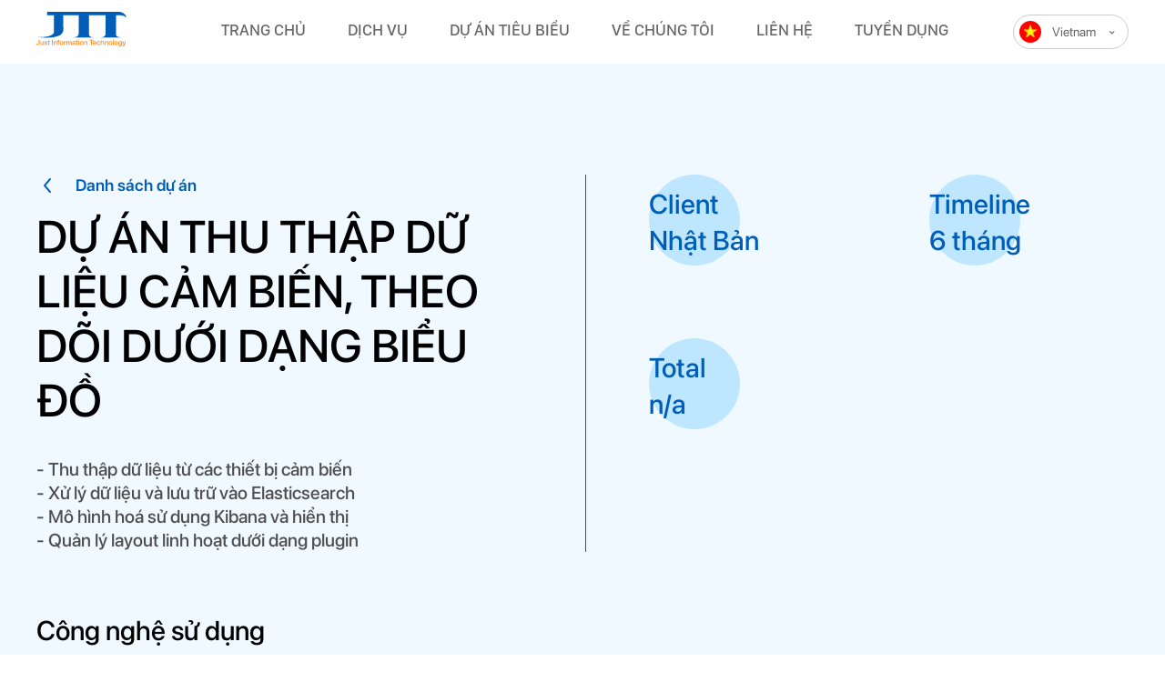

--- FILE ---
content_type: text/html; charset=UTF-8
request_url: https://jit.vn/project/du-an-thu-thap-du-lieu-cam-bien-theo-doi-duoi-dang-bieu-do
body_size: 3954
content:
<!DOCTYPE html>
<html lang="en">
    <head>
        <meta charset="UTF-8">
        <title>Dự án tiêu biểu
</title>
        <meta name="viewport"
              content="width=device-width, user-scalable=no, initial-scale=1.0, maximum-scale=1.0, minimum-scale=1.0">
        <meta http-equiv="X-UA-Compatible" content="ie=edge">
        <meta property="og:type" content="article">
        <meta property="og:sitename" content="https://jit.vn">
        <meta property="og:image" content="https://jit.vn/frontend/svg/logo_jit1.svg">
        <meta property="og:url" content="https://jit.vn/project/du-an-thu-thap-du-lieu-cam-bien-theo-doi-duoi-dang-bieu-do">
<meta property="og:title" content="Dự án thu thập dữ liệu cảm biến, theo dõi dưới dạng biểu đồ">
<meta property="og:description" content="- Thu thập dữ liệu từ các thiết bị cảm biến 
- Xử lý dữ liệu và lưu trữ vào Elasticsearch
- Mô hình hoá sử dụng Kibana và hiển thị
- Quản lý layout linh hoạt dưới dạng plugin">
        <link rel="icon" href="https://jit.vn/frontend/images/favicon.ico" type="image/x-icon">
        <link href="https://jit.vn/frontend/css/project_detail.css" rel="stylesheet">
<link href="https://jit.vn/frontend/css/tiny-slider.min.css" rel="stylesheet">
        <!--    CSS-->
        <link rel="stylesheet" href="https://jit.vn/frontend/css/common.css">
        <link rel="stylesheet" href="https://jit.vn/frontend/css/animate.min.css">
        
    </head>
    <body>
        <!--Start Header-->
        <header id="header">
            <div class="container">
                <div class="header-inner">
                    <div class="logo-jit">
                        <a href="https://jit.vn" title=""><img src="https://jit.vn/frontend/svg/logo_jit1.svg" alt=""></a>
                    </div>
                    <div class="show-menu-lang">
                        <div class="menu-language">
                            <nav class="nav-menu">
                                <ul class="tab-menu">
                                    <li class="sub">
                                        <a href="https://jit.vn" class="">Trang chủ</a>
                                    </li>
                                    <li class="sub">
                                        <a href="https://jit.vn/service" class="">Dịch vụ</a>
                                    </li>
                                    <li class="sub">
                                        <a href="https://jit.vn/project" class="">Dự án tiêu biểu</a>
                                    </li>
                                    <li class="sub">
                                        <a href="https://jit.vn/about" class="">Về chúng tôi</a>
                                    </li>
                                    <li class="sub">
                                        <a href="https://jit.vn/contact" class="">Liên hệ</a>
                                    </li>
                                    <li class="sub">
                                        <a href="https://jit.vn/recruitment" class="">Tuyển dụng</a>
                                    </li>
                                </ul>
                            </nav>
                            <div class="select-language">
                                <select class="vodiapicker">
                                    <option value="vi" data-thumbnail="https://jit.vn/frontend/svg/flag_vn.svg">
                                        Vietnam
                                    </option>
                                   <option value="en" data-thumbnail="https://jit.vn/frontend/svg/flag_uk.svg">
                                        English
                                    </option>
                                    <option value="jp" data-thumbnail="https://jit.vn/frontend/svg/flag_jp.svg">
                                        Japan
                                    </option>
                                </select>
                                <div class="lang-select">
                                    <button class="btn-select" value=""></button>
                                    <div class="b">
                                        <ul id="a"></ul>
                                    </div>
                                </div>
                            </div>
                        </div>
                    </div>
                    <div class="logo-menu-close">
                        <img id="icon-menu" src="https://jit.vn/frontend/svg/icon_menu.svg" alt="">
                        <img id="icon-close" src="https://jit.vn/frontend/svg/icon_close.svg" alt="">
                    </div>
                </div>
            </div>
        </header>
        <!--End Header-->
        <!--Start Content-->
        <!--Start Detail Project Page-->
<div class="project-detail">
    <div class="project-list">
        <div class="container">
            <div class="about-project">
                <div class="main-pro-list wow animate__animated animate__zoomIn">
                    <div class="pro-list">
                        <a href="https://jit.vn/project">
                            <img src="https://jit.vn/frontend/svg/icon_back-actionbar.svg" alt="">
                            <span>Danh sách dự án</span>
                        </a>
                    </div>
                    <p class="title-pro-list">Dự án thu thập dữ liệu cảm biến, theo dõi dưới dạng biểu đồ</p>
                    <p class="text-pro-list">
                        - Thu thập dữ liệu từ các thiết bị cảm biến <br />
- Xử lý dữ liệu và lưu trữ vào Elasticsearch<br />
- Mô hình hoá sử dụng Kibana và hiển thị<br />
- Quản lý layout linh hoạt dưới dạng plugin
                    </p>
                </div>
                <div class="pl-detail wow animate__animated animate__zoomIn">
                    <div class="pl-client">
                        <p>Client<br>Nhật Bản</p>
                    </div>
                    <div class="time-line">
                        <p>Timeline <br> 6 tháng</p>
                    </div>
                    <div class="pl-total">
                        <p>Total <br> n/a</p>
                    </div>
                </div>
            </div>
            <div class="about-tech wow animate__animated animate__zoomIn">
                <p class="technology-used">Công nghệ sử dụng</p>
                <div class="group-tech">
                                        <img class="img-swift" src="https://jit.vn/uploads/logo_golang.svg" alt="">
                                        <img class="img-swift" src="https://jit.vn/uploads/logo_angular.svg" alt="">
                                        <img class="img-swift" src="https://jit.vn/uploads/1681460357.svg" alt="">
                                        <img class="img-swift" src="https://jit.vn/uploads/1681460367.svg" alt="">
                                    </div>
            </div>
        </div>
    </div>
    <div class="project-images">
        <div class="container">
            <p class="title-pro-img wow animate__animated animate__fadeInDown">HÌNH ẢNH DỰ ÁN</p>
        </div>
        <div class="container-img">
            <div class="pro-images">
                                <img class="wow animate__animated animate__fadeInDown" data-wow-duration="2s" src="https://jit.vn/uploads/1681439084_0.png" alt="">
                                <img class="wow animate__animated animate__fadeInDown" data-wow-duration="2.2s" src="https://jit.vn/uploads/1681439084_1.png" alt="">
                                <img class="wow animate__animated animate__fadeInDown" data-wow-duration="2.4s" src="https://jit.vn/uploads/1681439084_2.png" alt="">
                                <img class="wow animate__animated animate__fadeInDown" data-wow-duration="2.6s" src="https://jit.vn/uploads/1681439084_3.png" alt="">
                            </div>
        </div>
    </div>
    <div class="other-projects">
        <div class="container">
            <p class="title-opr">CÁC DỰ ÁN KHÁC</p>
        </div>
        <div class="my-slider">
                                    <div class="wrapper animate__animated wow animate__zoomIn">
                <a href="https://jit.vn/project/nhan-dang-hinh-anh-cac-bo-phan-cua-bo-mach">
                <div class="each-project epj-1" style="background: linear-gradient(0deg,rgba(0,0,0,.5),rgba(0,0,0,.5)),url('https://jit.vn/uploads/1.jpg') no-repeat center!important;">
                    <div class="title-proj tpj-1">
                        <p class="name-project wow">Nhận dạng hình ảnh các bộ phận của bo mạch</p>
                        <div class="under-ms1">
                            <p class="name-under-ms">PHÁT TRIỂN ỨNG DỤNG AI/IOT</p>
                            <img class="icon-arrow" src="https://jit.vn/frontend/svg/icon_arrow.svg" alt="">
                        </div>
                    </div>
                </div>
                   
                <div class="each-project epj-3">
                    <div class="title-proj tpj-2">
                        <p class="name-project2">Nhận dạng hình ảnh các bộ phận của bo mạch</p>
                        <div class="under-ms2">
                            <p class="name-under-ms2">PHÁT TRIỂN ỨNG DỤNG AI/IOT</p>
                        </div>
                        <div class="line-epj"></div>
                        <div class="technology-section">
                                                        <p># C#(Window form)</p>
                                                        <p>#  C/C++</p>
                                                        <p>#  AI nhận diện hình ảnh</p>
                                                        <p>#  Deep learning</p>
                                                        <p>#  OCR</p>
                                                    </div>
                        <img class="icon-arrow2" src="https://jit.vn/frontend/svg/icon_arrow.svg" alt="">
                    </div>
                </div>
                </a>    
            </div>
                                                <div class="wrapper animate__animated wow animate__zoomIn">
                <a href="https://jit.vn/project/he-thong-quan-ly-don-hang-va-nghiep-vu-kho-danh-cho-giao-dich-vang">
                <div class="each-project epj-1" style="background: linear-gradient(0deg,rgba(0,0,0,.5),rgba(0,0,0,.5)),url('https://jit.vn/uploads/1686728127_0.png') no-repeat center!important;">
                    <div class="title-proj tpj-1">
                        <p class="name-project wow">Hệ thống quản lý đơn hàng và nghiệp vụ kho dành cho giao dịch vàng</p>
                        <div class="under-ms1">
                            <p class="name-under-ms">Web-app</p>
                            <img class="icon-arrow" src="https://jit.vn/frontend/svg/icon_arrow.svg" alt="">
                        </div>
                    </div>
                </div>
                   
                <div class="each-project epj-3">
                    <div class="title-proj tpj-2">
                        <p class="name-project2">Hệ thống quản lý đơn hàng và nghiệp vụ kho dành cho giao dịch vàng</p>
                        <div class="under-ms2">
                            <p class="name-under-ms2">Web-app</p>
                        </div>
                        <div class="line-epj"></div>
                        <div class="technology-section">
                                                        <p># PHP</p>
                                                        <p>#   Javascript</p>
                                                        <p>#  Mysql</p>
                                                    </div>
                        <img class="icon-arrow2" src="https://jit.vn/frontend/svg/icon_arrow.svg" alt="">
                    </div>
                </div>
                </a>    
            </div>
                                                <div class="wrapper animate__animated wow animate__zoomIn">
                <a href="https://jit.vn/project/he-thong-theo-doi-so-lieu-cac-thiet-bi-cam-bien-iot">
                <div class="each-project epj-1" style="background: linear-gradient(0deg,rgba(0,0,0,.5),rgba(0,0,0,.5)),url('https://jit.vn/uploads/1681439055_0.png') no-repeat center!important;">
                    <div class="title-proj tpj-1">
                        <p class="name-project wow">Hệ thống theo dõi số liệu các thiết bị cảm biến IoT</p>
                        <div class="under-ms1">
                            <p class="name-under-ms">Webapp</p>
                            <img class="icon-arrow" src="https://jit.vn/frontend/svg/icon_arrow.svg" alt="">
                        </div>
                    </div>
                </div>
                   
                <div class="each-project epj-3">
                    <div class="title-proj tpj-2">
                        <p class="name-project2">Hệ thống theo dõi số liệu các thiết bị cảm biến IoT</p>
                        <div class="under-ms2">
                            <p class="name-under-ms2">Webapp</p>
                        </div>
                        <div class="line-epj"></div>
                        <div class="technology-section">
                                                        <p># PHP</p>
                                                        <p>#  Mysql</p>
                                                        <p>#  ChartJS</p>
                                                    </div>
                        <img class="icon-arrow2" src="https://jit.vn/frontend/svg/icon_arrow.svg" alt="">
                    </div>
                </div>
                </a>    
            </div>
                                                <div class="wrapper animate__animated wow animate__zoomIn">
                <a href="https://jit.vn/project/phan-mem-quan-ly-tai-san">
                <div class="each-project epj-1" style="background: linear-gradient(0deg,rgba(0,0,0,.5),rgba(0,0,0,.5)),url('https://jit.vn/uploads/1.png') no-repeat center!important;">
                    <div class="title-proj tpj-1">
                        <p class="name-project wow">Phần mềm quản lý tài sản</p>
                        <div class="under-ms1">
                            <p class="name-under-ms">Webapp, Mobileapp</p>
                            <img class="icon-arrow" src="https://jit.vn/frontend/svg/icon_arrow.svg" alt="">
                        </div>
                    </div>
                </div>
                   
                <div class="each-project epj-3">
                    <div class="title-proj tpj-2">
                        <p class="name-project2">Phần mềm Quản lý tài sản là giải pháp tổng thể được thiết kế và xây dựng áp dụng cho tất cả các đơn vị.</p>
                        <div class="under-ms2">
                            <p class="name-under-ms2">Webapp, Mobileapp</p>
                        </div>
                        <div class="line-epj"></div>
                        <div class="technology-section">
                                                        <p># C#</p>
                                                        <p>#  MS SQL</p>
                                                        <p>#  VueJS</p>
                                                    </div>
                        <img class="icon-arrow2" src="https://jit.vn/frontend/svg/icon_arrow.svg" alt="">
                    </div>
                </div>
                </a>    
            </div>
                                                                        <div class="wrapper animate__animated wow animate__zoomIn">
                <a href="https://jit.vn/project/ung-dung-dang-tai-truyen-va-doc-truyen-tuong-tac">
                <div class="each-project epj-1" style="background: linear-gradient(0deg,rgba(0,0,0,.5),rgba(0,0,0,.5)),url('https://jit.vn/uploads/1686725477_0.jpg') no-repeat center!important;">
                    <div class="title-proj tpj-1">
                        <p class="name-project wow">Ứng dụng đăng tải truyện và đọc truyện tương tác</p>
                        <div class="under-ms1">
                            <p class="name-under-ms">Android Navite, iOS Native</p>
                            <img class="icon-arrow" src="https://jit.vn/frontend/svg/icon_arrow.svg" alt="">
                        </div>
                    </div>
                </div>
                   
                <div class="each-project epj-3">
                    <div class="title-proj tpj-2">
                        <p class="name-project2">Ứng dụng đăng tải truyện và đọc truyện tương tác</p>
                        <div class="under-ms2">
                            <p class="name-under-ms2">Android Navite, iOS Native</p>
                        </div>
                        <div class="line-epj"></div>
                        <div class="technology-section">
                                                        <p># Java</p>
                                                        <p>#  Switf</p>
                                                    </div>
                        <img class="icon-arrow2" src="https://jit.vn/frontend/svg/icon_arrow.svg" alt="">
                    </div>
                </div>
                </a>    
            </div>
                        
        </div>
    </div>
</div>
</div>
<!--End Detail Project Page-->
        <!--End Content-->
        <!--Start Footer-->
        <footer id="footer">
            <div class="container">
                <div class="content-footer">
                    <div class="info-company">
                        <a href="https://jit.vn" title=""><img class="logo_jit2"  src="https://jit.vn/frontend/svg/logo_jit2.svg" alt=""></a>
                        <div class="address-company">
                            <p>Tầng 7, 136 đường Hoàng Quốc Việt, Phường Nghĩa Tân, Quận Cầu Giấy, Hà Nội, Việt Nam
                            </p>
                            <p class="add-contact">
                                <a href="tel:+842439953877">(+84) 24 3995 3877</a> - <a href="mailto:contact@jit.vn">contact@jit.vn</a>
                            </p>
                        </div>
                    </div>
                    <div class="contact-company">
                        <div class="group-contact">
                            <a href="https://jit.vn">
                                <img class="icon-facebook" src="https://jit.vn/frontend/svg/icon_facebook.svg" alt="">
                            </a>
                            <a href="https://jit.vn">
                                <img class="icon-telegram" src="https://jit.vn/frontend/svg/icon_telegram.svg" alt="">
                            </a>
                            <a href="https://jit.vn">
                                <img class="icon-tiktok" src="https://jit.vn/frontend/svg/icon_tiktok.svg" alt="">
                            </a>
                            <a href="https://jit.vn">
                                <img class="icon-instagram" src="https://jit.vn/frontend/svg/icon_instagram.svg" alt="">
                            </a>
                        </div>
                        <p class="text-reserved">© 2026 Just Information Technology (JIT.,JSC) . All Rights Reserved.</p>
                    </div>
                </div>
            </div>
        </footer>
        <!--End Footer-->
        <script type="text/javascript" src="https://jit.vn/frontend/js/wow.min.js"></script>
        <script type="text/javascript" src="https://jit.vn/frontend/js/jquery-3.2.1.min.js"></script>
        <script type="text/javascript" src="https://jit.vn/frontend/js/script_1.js"></script>
        <script type="text/javascript" src="https://jit.vn/frontend/js/tiny-slider.js"></script>
<script type="text/javascript" src="https://jit.vn/frontend/js/project.js"></script>
        <script>
        var langArray = [];
        $('.vodiapicker option').each(function () {
            var img = $(this).attr("data-thumbnail");
            var text = this.innerText;
            var value = $(this).val();
            var item = ('<li><img src="' + img + '" alt="" value="' + value + '"/><span>' + text + '</span></li>');
            langArray.push(item);
        });
        langArray.forEach(appendHTML);
        function appendHTML(item, index, arr) {
          $('#a').append(item);
        }

        //Set the button value to the first el of the array
        $('.btn-select').html(langArray[0]);
        $('.btn-select').attr('value', 'en');

        //change button stuff on click
        $('#a li').click(function () {
            var img = $(this).find('img').attr("src");
            var value = $(this).find('img').attr('value');
            var text = this.innerText;
            var item = '<li><img src="' + img + '" alt="" /><span>' + text + '</span></li>';
            $('.btn-select').html(item);
            $('.btn-select').attr('value', value);
            $(".b").toggle();
            window.location.href = "/locale/" + value;
        });

        $(".btn-select").click(function () {
            $(".b").toggle();
        });

        langArray.forEach(checkLocale);
        function checkLocale(item, index, arr) {
          var locale = 'vi';
          var position = item.search('value="'+locale+'"');
          if(position > 0){
            $('.btn-select').html(item);
            $('.btn-select').attr('value', locale);
          }
        }

        </script>


    </body>
</html>


--- FILE ---
content_type: text/css
request_url: https://jit.vn/frontend/css/project_detail.css
body_size: 2026
content:
.project-list{background:#eff9ff}.about-project{overflow:hidden;width:100%;padding-top:122px}.main-pro-list{width:550px;float:left;border-right:.5px solid #005eb8;padding-right:53px}.pro-list a{display:flex}.pro-list span{font-family:'SF Pro Display',sans-serif;font-style:normal;font-weight:600;font-size:18px;line-height:24px;color:#005eb8;padding-left:19px}.title-pro-list{font-family:'SF Pro Display',sans-serif;font-style:normal;font-weight:500;font-size:50px;line-height:60px;color:#000;padding-top:14px;padding-bottom:33px;text-transform:uppercase}.text-pro-list{font-family:'SF Pro Display',sans-serif;font-style:normal;font-weight:500;font-size:20px;line-height:26px;color:#4f4f4f}.pl-detail{float:right;width:527px;display:flex;flex-wrap:wrap}.pl-client,.pl-total,.time-line{background:url("../svg/ellipse.svg") no-repeat;background-size:100px 100px}.pl-client,.pl-total{width:219px;height:130px;margin-right:89px;margin-bottom:50px}.time-line{width:171px;height:130px}.pl-client p,.pl-total p,.time-line p{font-family:'SF Pro Display',sans-serif;font-style:normal;font-weight:500;font-size:30px;line-height:40px;color:#005eb8;padding-top:12px}.pl-total{width:219px;height:100px}.about-tech{padding-top:66px;padding-bottom:133px}.technology-used{font-family:'SF Pro Display',sans-serif;font-style:normal;font-weight:500;font-size:30px;line-height:40px;color:#000;padding-bottom:33px}.content-system{font-family:'SF Pro Display',sans-serif;font-style:normal;font-weight:500;font-size:20px;line-height:26px;color:#4f4f4f;padding-left:5px}.group-tech{width:100%}.group-tech img{padding-right:40px;padding-bottom:20px}.img-flutter,.img-swift,.img-unity{width:115px;height:60px}.img-kotlin{width:110px;height:60px}.img-outs,.img-xamarin{width:145px;height:61px}.project-images{background:#fafafa}.title-pro-img{font-family:'SF Pro Display',sans-serif;font-style:normal;font-weight:500;font-size:50px;line-height:40px;color:#000;padding-top:186px;padding-bottom:51px}.container-img{margin:auto!important;width:1200px;overflow:hidden!important}.pro-images{padding-bottom:139px}.other-projects{padding-bottom:104px}.title-opr{font-family:'SF Pro Display',sans-serif;font-style:normal;font-weight:500;font-size:50px;line-height:70px;color:#000;padding-top:94px;padding-bottom:76px}.my-slider{overflow:hidden}.each-project{width:450px;height:557px!important;float:left;background:url('../images/img-pjbank1.png') no-repeat;position:relative}.wrapper{height:557px;margin-right:14px;cursor:pointer;overflow:hidden}.wrapper a{width:100%}.epj-1{position:relative}.wrapper:hover .epj-1,.wrapper:hover .epj-2{display:none}.wrapper:hover .epj-3{display:block}.epj-2{background:linear-gradient(0deg,rgba(0,0,0,.5),rgba(0,0,0,.5)),url('../images/img-pjbank2.png') no-repeat center!important}.epj-3{background:url('../images/img-pjbank3.png') no-repeat;position:absolute;top:0;display:none}.epj-2{background:linear-gradient(0deg,rgba(0,0,0,.5),rgba(0,0,0,.5)),url('../images/img-pjbank2.png') no-repeat center!important}.epj-3{background:url('../images/img-pjbank3.png') no-repeat}.title-proj{overflow:hidden;padding:0 30px;backdrop-filter:blur(3px);-webkit-backdrop-filter:blur(3px)}.tpj-1{padding-top:397px;padding-bottom:40px}.tpj-2{padding-top:123px;top:0;bottom:0;position:absolute;right:0;left:0}.name-project,.name-project2{font-family:'SF Pro Display',sans-serif;font-style:normal;font-weight:600;font-size:30px;line-height:40px;color:#fff}.name-project{overflow:hidden;display:-webkit-box;-webkit-line-clamp:1;line-clamp:1;-webkit-box-orient:vertical;text-transform:uppercase}.name-project2{overflow:hidden;display:-webkit-box;-webkit-line-clamp:3;line-clamp:3;-webkit-box-orient:vertical}.under-ms1{overflow:hidden;padding-top:12px;padding-bottom:29px}.under-ms2{overflow:hidden;padding-top:12px;padding-bottom:10px}.name-under-ms,.name-under-ms2{font-family:'SF Pro Display',sans-serif;font-style:normal;font-weight:400;font-size:18px;line-height:40px;color:#fff;float:left}.icon-arrow{opacity:.6;float:right}.icon-arrow2{padding-bottom:29px;position:absolute;bottom:39px;right:30px}.line-epj{overflow:hidden;background:linear-gradient(0deg,#fff,#fff);height:2px;width:100%}.technology-section{padding-top:22px;padding-bottom:20px}.technology-section p{font-family:'SF Pro Display',sans-serif;font-style:normal;font-weight:500;font-size:20px;line-height:26px;color:#fff;padding-bottom:19px}.tns-controls,.tns-nav,.tns-outer [aria-controls],.tns-outer [data-action]{display:none}#tns1{height:557px}.pro-images img{max-width:33%;max-height:100%}@media only screen and (max-width:414px){.about-project{padding-top:52px}.main-pro-list{width:auto;border-right:none;padding:0;float:none}.title-pro-list{font-size:30px;line-height:40px}.text-pro-list{font-size:16px;line-height:22px}.pl-detail{float:none;width:auto;padding-top:30px}.pl-client,.pl-total,.time-line{margin-bottom:30px}.about-tech{padding-top:0;padding-bottom:58px}.technology-used{font-size:20px;line-height:30px}.group-tech{display:flex;flex-wrap:wrap;justify-content:center;align-items:center;width:auto}.group-tech img{padding-right:12px;padding-bottom:15px}.img-flutter,.img-swift,.img-unity{width:100px;height:26px}.img-kotlin{width:100px;height:17px}.img-outs,.img-xamarin{width:110px;height:47px}.img-unity,.img-xamarin{padding-right:0!important}.project-images{background:#fff}.title-pro-img{font-size:30px;line-height:40px;padding-top:58px;padding-bottom:38px}.container-img{width:100%}.pro-images{padding-bottom:0;display:flex;flex-wrap:wrap;justify-content:space-between}.pro-images img{width:49%;margin-bottom:7px}.img-none{display:none}.title-opr{font-size:30px;line-height:40px;padding-top:75px;padding-bottom:27px}.my-slider{display:flex;flex-direction:row;justify-content:space-between;flex-wrap:wrap}.wrapper{height:auto;width:49%;display:flex;flex-direction:row;float:left;margin-right:0;justify-content:space-between}.each-project{width:100%;height:228px!important;margin-bottom:7px;background:url('../images/img-pjbank1.png') no-repeat center;position:relative}.epj-3{background:url('../images/img-pjbank3.png') no-repeat}.wrapper .epj-1,.wrapper .epj-2{display:block}.wrapper .epj-3{display:none}.title-proj{padding-left:10px;padding-right:10px;margin:0 auto}.tpj-1{padding-top:162.5px;padding-bottom:17px}.tpj-2{padding-top:19px}.name-project{font-size:12.28px;line-height:16px}.name-project2{font-size:16px;line-height:22px}.name-under-ms{font-size:7.37px;line-height:16px}.name-under-ms2{font-size:12px;line-height:16px}.under-ms1{padding-top:5px;padding-bottom:11px}.under-ms2{padding-top:5px;padding-bottom:4px}.icon-arrow,.icon-arrow2{width:16px}.icon-arrow2{padding-bottom:11px;right:10px;bottom:17px}.technology-section{padding-top:0;padding-bottom:0}.technology-section p{font-size:14px;line-height:11px;padding-bottom:0;padding-top:11px}}@media (min-width:415px) and (max-width:799px){.about-project{padding-top:52px}.main-pro-list{width:auto;border-right:none;padding:0;float:none}.title-pro-list{font-size:30px;line-height:40px}.text-pro-list{font-size:16px;line-height:22px}.pl-detail{float:none;width:auto;justify-content:space-between;padding-top:30px}.pl-client,.pl-total,.time-line{height:130px;margin-right:30px;margin-bottom:30px}.pl-total{margin-bottom:0}.about-tech{padding-top:0;padding-bottom:58px}.technology-used{font-size:20px;line-height:30px}.group-tech{display:flex;flex-wrap:wrap;justify-content:flex-start;align-items:center;width:auto}.group-tech img{padding-right:27px;padding-bottom:15px}.img-flutter,.img-swift,.img-unity{width:130px;height:33px}.img-kotlin{width:130px;height:23px}.img-outs,.img-xamarin{width:130px;height:55px}.project-images{background:#fff}.title-pro-img{font-size:30px;line-height:40px;padding-top:58px;padding-bottom:38px}.container-img{width:100%}.pro-images{padding-bottom:0;display:flex;flex-wrap:wrap;justify-content:space-between}.pro-images img{width:24.5%;margin-bottom:5px}.img-none{display:none}.title-opr{font-size:30px;line-height:40px;padding-top:38px;padding-bottom:27px}.my-slider{display:flex;flex-direction:row;justify-content:space-between;flex-wrap:wrap}.wrapper{height:auto;width:49%;display:flex;flex-direction:row;float:left;margin-right:0;justify-content:space-between}.each-project{width:100%;height:228px!important;margin-bottom:7px;background:url('../images/img-pjbank1.png') no-repeat center;position:relative}.epj-3{background:url('../images/img-pjbank3.png') no-repeat}.wrapper .epj-1,.wrapper .epj-2{display:block}.wrapper .epj-3{display:none}.title-proj{padding-left:20px;padding-right:20px}.tpj-1{padding-top:148.5px}.tpj-2{padding-top:33px}.name-project,.name-project2{font-size:16px;line-height:22px}.name-under-ms,.name-under-ms2{font-size:12px;line-height:16px}.under-ms1{padding-top:5px;padding-bottom:11px}.under-ms2{padding-top:5px;padding-bottom:4px}.icon-arrow,.icon-arrow2{width:16px}.icon-arrow2{padding-bottom:11px}.technology-section{padding-top:0;padding-bottom:6px}.technology-section p{font-size:14px;line-height:11px;padding-bottom:0;padding-top:11px}}@media (min-width:800px) and (max-width:1199px){.main-pro-list{width:400px;height:auto}.pl-detail{width:250px}.container-img{width:100%}.pro-images{padding-bottom:0;display:flex;flex-wrap:wrap;justify-content:space-between}.pro-images img{width:19.5%;margin-bottom:5px}}


--- FILE ---
content_type: text/css
request_url: https://jit.vn/frontend/css/common.css
body_size: 1631
content:
@font-face{font-family:'SF Compact Display';src:url(../font/sf-compact-display-medium.otf)}@font-face{font-family:'SF Pro Display';font-weight:500;src:url(../font/SF-Pro-Display.otf)}@font-face{font-family:'SF Pro Display';font-weight:400;src:url(../font/SF-Pro-Display-Regular.otf)}@font-face{font-family:'SF Pro Display';font-weight:600;src:url(../font/SF-Pro-Display-Semibold.otf)}@font-face{font-family:'SF Pro Display';font-weight:300;src:url(../font/SF-Pro-Display-Light.otf)}body{font-family:'SF Pro Display',sans-serif;font-style:normal;font-weight:400;font-size:20px;margin:0!important}.container{margin:auto!important;width:1200px;overflow:hidden!important}a{text-decoration:none}p{margin:0}ul{list-style:none;margin:0;padding:0}.sub{float:left}.header-inner{overflow:hidden;display:flex;align-items:center;justify-content:space-between}.logo-jit,.nav-menu{float:left}.sub{padding-right:46px}.sub a{font-size:18px;font-family:'SF Compact Display',sans-serif;font-weight:500;color:#000;text-align:center;opacity:.6;line-height:66px;display:flex;align-items:center;border-bottom:4px solid transparent;text-transform:uppercase}.sub a.active,.sub a:hover{opacity:1;color:#005eb8;border-bottom:4px solid #005eb8}.select-language{display:flex;align-items:center;height:70px;padding-left:25px}.nav-menu{overflow:hidden}.logo-menu-close{display:none}.vodiapicker{display:none}#a img,.btn-select img{width:24px}#a li{list-style:none;height:38px;display:flex;align-items:center;border-bottom:1px solid rgba(0,0,0,.1);cursor:pointer}#a li:last-child{border-bottom:none}#a li img{margin-left:5px}#a li span,.btn-select li span{margin-left:12px;font-family:'SF Pro Display',sans-serif;font-style:normal;font-weight:400;font-size:14px;color:rgba(0,0,0,.6)}.b{margin-top:8px;position:absolute;display:none;width:127px;border:1px solid rgba(0,0,0,.1);border-radius:10px;background:#fff}.open{display:block!important}.btn-select{width:127px;height:38px;border-radius:1000px;background:#fff url('../svg/vector.svg') no-repeat 105px 17px;border:1px solid #ccc;cursor:pointer}.btn-select li{display:flex;align-items:center}.btn-select:hover li{margin-left:0}.btn-select:hover{background-color:#fff}.btn-select:focus{outline:0}#footer{background-image:url('../images/bg-footer.png');background-position:center;background-repeat:no-repeat}.content-footer{text-align:center;display:flex;justify-content:center;flex-direction:column;padding-top:61px;padding-bottom:39px}.logo_jit2{width:166px}.info-company{display:flex;flex-direction:column;align-items:center}.address-company{width:384px;height:91px;display:flex;flex-direction:column;justify-content:space-between;padding-top:18px;padding-bottom:95px}.address-company p{font-family:'SF Pro Display',sans-serif;font-style:normal;font-weight:500;font-size:16px;line-height:22px;text-align:center;color:#4f4f4f}.group-contact{padding-bottom:11px}.group-contact img{padding-right:13px;width:40px}.icon-instagram{padding-right:0!important}.icon-facebook:hover{content:url('../svg/icon_facebook2.svg')}.icon-telegram:hover{content:url('../svg/icon_telegram2.svg')}.icon-tiktok:hover{content:url('../svg/icon_tiktok2.svg')}.icon-instagram:hover{content:url('../svg/icon_instagram2.svg')}.text-reserved{font-family:'SF Pro Display',sans-serif;font-style:normal;font-weight:500;font-size:20px;line-height:26px;color:#4f4f4f}@media only screen and (max-width:414px){.container{width:auto!important;padding-left:20px;padding-right:20px}.header-inner{justify-content:center;position:relative;display:flex;flex-direction:column;align-items:center}.logo-jit{display:flex;height:70px;align-items:center}.show-menu-lang{display:none}.menu-language{display:flex;flex-direction:column;align-items:center}.nav-menu{padding-top:100px;padding-bottom:50px}.tab-menu{display:flex;flex-direction:column;align-items:center}.nav-menu{padding-bottom:20px}.sub{padding-right:0}.sub a{border-bottom:0}.sub a:hover{opacity:1;color:#005eb8;border-bottom:0}.select-language{padding-left:0;padding-bottom:95px;height:110px}.logo-menu-close{position:absolute;top:22px;right:0;display:block}.logo-menu-close #icon-close{display:none;width:19px}#footer{background-image:url('../images/bg-footer_414.png')}.content-footer{padding-top:60px;padding-bottom:40px}.address-company{width:auto;padding:20px 20px 75px 20px}.address-company p{font-size:16px;line-height:22px}.add-contact{padding-top:25px}.group-contact{padding-bottom:0}.group-contact img{width:40px}.text-reserved{font-size:16px;padding-top:14px}}@media (min-width:415px) and (max-width:799px){.container{width:auto!important;padding-left:50px;padding-right:50px}.header-inner{justify-content:center;position:relative;display:flex;flex-direction:column;align-items:center}.logo-jit{display:flex;height:70px;align-items:center}.show-menu-lang{display:none}.menu-language{display:flex;flex-direction:column;align-items:center}.nav-menu{padding-top:100px;padding-bottom:50px}.tab-menu{display:flex;flex-direction:column;align-items:center}.sub{padding-right:0}.sub a{border-bottom:0}.sub a:hover{opacity:1;color:#005eb8;border-bottom:0}.select-language{padding-left:0;padding-bottom:95px}.logo-menu-close{position:absolute;top:22px;right:0;display:block}.logo-menu-close #icon-close{display:none;width:19px}#footer{background-image:url('../images/bg-footer_799.png')}.content-footer{padding-top:60px;padding-bottom:40px}.address-company{padding:20px 20px 75px 20px}.address-company p{font-size:16px;line-height:22px}.add-contact{padding-top:25px}.group-contact{padding-bottom:0}.group-contact img{width:40px}.text-reserved{font-size:16px;padding-top:14px}}@media (min-width:800px) and (max-width:1199px){.container{width:750px}.header-inner{justify-content:center;flex-direction:column}.logo-jit{display:flex;height:70px;align-items:center}.show-menu-lang{display:none}.menu-language{display:flex;flex-direction:column;align-items:center}.nav-menu{padding-top:100px;padding-bottom:80px}.tab-menu{display:flex;flex-direction:column;align-items:center}.sub{padding-right:0}.sub a{border-bottom:0}.sub a:hover{opacity:1;color:#005eb8;border-bottom:0}.select-language{padding-left:0;padding-bottom:95px}.logo-menu-close{position:absolute;top:22px;right:60px;display:block}.logo-menu-close #icon-close{display:none}.logo-menu-close #icon-close,.logo-menu-close #icon-menu{width:25px}}.address-company p a,.text-add a{color:#4f4f4f}body{min-width:333px}select{-moz-appearance:none;-webkit-appearance:none;appearance:none;padding-right:15px;background:url('../images/arrow-down.png') no-repeat!important;background-position:calc(95%) center!important;background-size:15px!important;width:100%;margin:0 0}.select-wrapper{background:#eff9ff;margin:0 2px;padding-left:5px;width:97%;line-height:24px}.error-card{height:45vh;display:flex;align-items:center;justify-content:center}


--- FILE ---
content_type: image/svg+xml
request_url: https://jit.vn/frontend/svg/flag_uk.svg
body_size: 34739
content:
<svg width="24" height="24" viewBox="0 0 24 24" fill="none" xmlns="http://www.w3.org/2000/svg" xmlns:xlink="http://www.w3.org/1999/xlink">
<rect width="24" height="24" rx="12" fill="url(#pattern0)"/>
<defs>
<pattern id="pattern0" patternContentUnits="objectBoundingBox" width="1" height="1">
<use xlink:href="#image0_742_1100" transform="translate(-0.333333) scale(0.000651042)"/>
</pattern>
<image id="image0_742_1100" width="2560" height="1536" xlink:href="[data-uri]"/>
</defs>
</svg>


--- FILE ---
content_type: image/svg+xml
request_url: https://jit.vn/frontend/svg/flag_vn.svg
body_size: 3909
content:
<svg width="24" height="24" viewBox="0 0 24 24" fill="none" xmlns="http://www.w3.org/2000/svg" xmlns:xlink="http://www.w3.org/1999/xlink">
<rect width="24" height="24" rx="12" fill="url(#pattern0)"/>
<defs>
<pattern id="pattern0" patternContentUnits="objectBoundingBox" width="1" height="1">
<use xlink:href="#image0_742_1092" transform="translate(-0.25) scale(0.00462963)"/>
</pattern>
<image id="image0_742_1092" width="324" height="216" xlink:href="[data-uri]"/>
</defs>
</svg>


--- FILE ---
content_type: image/svg+xml
request_url: https://jit.vn/frontend/svg/logo_jit2.svg
body_size: 10462
content:
<svg width="167" height="65" viewBox="0 0 167 65" fill="none" xmlns="http://www.w3.org/2000/svg">
<g clip-path="url(#clip0_750_1285)">
<path d="M161.667 3.11733C158.952 1.07353 155.587 0.0619503 152.191 0.0619503C71.4093 -0.134172 19.7053 0.216784 19.7053 0.216784V6.48237H32.4739V36.7574C32.4739 36.7574 33.8467 47.9158 1.88916 46.6977C1.88916 46.6977 29.3979 50.8369 43.4258 43.374C47.4927 41.2063 49.8978 36.84 49.8771 32.2363L49.7636 6.49269H78.0878L78.0568 40.8966C78.0568 42.8372 77.0349 44.6436 75.3317 45.5726C73.7421 46.4397 71.2957 47.2551 67.5798 47.4822H107.351C105.803 47.4513 102.82 47.2448 100.291 46.2332C98.5051 45.521 97.3387 43.7869 97.3387 41.8669V6.49269H127.965V40.845C127.965 43.1882 126.54 45.2836 124.373 46.161C122.835 46.7803 120.729 47.3067 117.87 47.4822H157.651C155.938 47.4409 152.428 47.1932 149.755 45.8823C148.165 45.0978 147.226 43.4256 147.226 41.6502V6.50301H156.402C156.402 6.50301 163.824 6.95719 166.27 11.3235C166.281 11.3028 166.818 6.99848 161.667 3.11733Z" fill="#005EB8"/>
<path d="M108.404 47.4719H107.351C108.001 47.4822 108.404 47.4719 108.404 47.4719Z" fill="#2599D1"/>
<path d="M158.714 47.4719H157.672C158.312 47.4822 158.714 47.4719 158.714 47.4719Z" fill="#2599D1"/>
<path d="M1.46575 58.9708C1.4864 59.7656 2.06444 60.3127 2.89022 60.3127C3.87083 60.3127 4.39726 59.7243 4.39726 58.6302V51.8382H5.88366V58.6405C5.88366 60.5398 4.76886 61.6443 2.90054 61.6443C1.17673 61.6443 0 60.5708 0 58.9708H1.46575Z" fill="#F58B1F"/>
<path d="M13.4911 61.4378H12.1182V60.2508H12.0872C11.7053 61.0869 10.9931 61.5617 9.91958 61.5617C8.40221 61.5617 7.46289 60.5708 7.46289 58.9708V54.4497H8.89768V58.6921C8.89768 59.7553 9.40347 60.323 10.3944 60.323C11.4266 60.323 12.0563 59.6005 12.0563 58.5166V54.4394H13.4911V61.4378Z" fill="#F58B1F"/>
<path d="M17.4859 54.3155C19.1168 54.3155 20.1697 55.2238 20.2213 56.5141H18.8691C18.7865 55.8329 18.2911 55.4096 17.4859 55.4096C16.7118 55.4096 16.1853 55.7916 16.1853 56.349C16.1853 56.7928 16.5053 57.0818 17.2588 57.2573L18.3943 57.5154C19.8187 57.8457 20.3658 58.4031 20.3658 59.4147C20.3658 60.6946 19.1788 61.572 17.5272 61.572C15.7828 61.572 14.7299 60.7153 14.5957 59.3837H16.0202C16.1544 60.1166 16.6498 60.4779 17.5272 60.4779C18.3943 60.4779 18.9207 60.1166 18.9207 59.5489C18.9207 59.0947 18.6627 58.8263 17.8988 58.6611L16.7634 58.3928C15.4318 58.0831 14.7712 57.4534 14.7712 56.4315C14.7815 55.1722 15.8757 54.3155 17.4859 54.3155Z" fill="#F58B1F"/>
<path d="M23.3386 52.7878V54.4394H24.6702V55.5748H23.3386V59.425C23.3386 60.034 23.607 60.3024 24.185 60.3024C24.3295 60.3024 24.5669 60.2921 24.6598 60.2714V61.4069C24.505 61.4482 24.185 61.4688 23.865 61.4688C22.4509 61.4688 21.8935 60.932 21.8935 59.5798V55.5645H20.8716V54.429H21.8935V52.7775H23.3386V52.7878Z" fill="#F58B1F"/>
<path d="M28.7783 61.4378V51.8485H30.2647V61.4378H28.7783Z" fill="#F58B1F"/>
<path d="M31.8545 54.4394H33.2273V55.6058H33.2583C33.6402 54.811 34.3834 54.3155 35.4569 54.3155C36.995 54.3155 37.8827 55.2961 37.8827 56.896V61.4275H36.4376V57.1851C36.4376 56.1322 35.9421 55.5542 34.9512 55.5542C33.9396 55.5542 33.2893 56.2767 33.2893 57.3605V61.4378H31.8545V54.4394Z" fill="#F58B1F"/>
<path d="M39.6787 55.5748H38.7188V54.4497H39.6787V53.7684C39.6787 52.4162 40.3187 51.7762 41.7432 51.7762C42.0322 51.7762 42.3625 51.8072 42.5483 51.8382V52.9014C42.4038 52.8704 42.218 52.8601 42.0219 52.8601C41.3922 52.8601 41.1032 53.1697 41.1032 53.7891V54.4497H42.5173V55.5748H41.1238V61.4275H39.6787V55.5748Z" fill="#F58B1F"/>
<path d="M43.0542 57.9386C43.0542 55.6883 44.3754 54.3155 46.3676 54.3155C48.3598 54.3155 49.6811 55.6883 49.6811 57.9386C49.6811 60.1888 48.3701 61.572 46.3676 61.572C44.3651 61.572 43.0542 60.1888 43.0542 57.9386ZM48.2256 57.9386C48.2256 56.3903 47.4928 55.5025 46.3676 55.5025C45.2425 55.5025 44.5096 56.3903 44.5096 57.9386C44.5096 59.4972 45.2425 60.385 46.3676 60.385C47.4928 60.385 48.2256 59.4972 48.2256 57.9386Z" fill="#F58B1F"/>
<path d="M50.7954 54.4394H52.1683V55.6264H52.1992C52.4366 54.811 53.056 54.3258 53.8818 54.3258C54.0882 54.3258 54.2637 54.3568 54.3772 54.3774V55.709C54.2637 55.6574 54.0159 55.6264 53.7372 55.6264C52.8082 55.6264 52.2405 56.2458 52.2405 57.2367V61.4275H50.8057V54.4394H50.7954Z" fill="#F58B1F"/>
<path d="M55.2549 54.4394H56.6277V55.6161H56.6587C56.9684 54.8419 57.7012 54.3155 58.6509 54.3155C59.6212 54.3155 60.3231 54.811 60.6018 55.6883H60.6328C60.994 54.8419 61.8198 54.3155 62.8107 54.3155C64.1939 54.3155 65.1023 55.2342 65.1023 56.6173V61.4275H63.6572V56.9786C63.6572 56.0703 63.172 55.5542 62.3256 55.5542C61.4792 55.5542 60.8805 56.1838 60.8805 57.0715V61.4378H59.4663V56.8754C59.4663 56.0703 58.9502 55.5645 58.1451 55.5645C57.2987 55.5645 56.6897 56.2251 56.6897 57.1231V61.4481H55.2549V54.4394Z" fill="#F58B1F"/>
<path d="M66.1963 59.4456C66.1963 58.2173 67.1356 57.4741 68.7975 57.3812L70.7071 57.2676V56.7309C70.7071 55.9567 70.1807 55.4922 69.3033 55.4922C68.4672 55.4922 67.9511 55.8948 67.8272 56.5141H66.475C66.5576 55.2548 67.6311 54.3155 69.3549 54.3155C71.0477 54.3155 72.1316 55.2135 72.1316 56.6173V61.4378H70.7587V60.2817H70.7277C70.3252 61.0559 69.4375 61.5514 68.5188 61.5514C67.1563 61.5514 66.1963 60.7049 66.1963 59.4456ZM70.7071 58.816V58.2689L68.9833 58.3721C68.1265 58.4341 67.6414 58.8057 67.6414 59.4043C67.6414 60.0134 68.1472 60.4159 68.9214 60.4159C69.9226 60.4159 70.7071 59.7243 70.7071 58.816Z" fill="#F58B1F"/>
<path d="M75.383 52.7878V54.4394H76.7146V55.5748H75.383V59.425C75.383 60.034 75.6514 60.3024 76.2294 60.3024C76.374 60.3024 76.6114 60.2921 76.7043 60.2714V61.4069C76.5494 61.4482 76.2294 61.4688 75.9095 61.4688C74.4953 61.4688 73.9379 60.932 73.9379 59.5798V55.5645H72.916V54.429H73.9379V52.7775H75.383V52.7878Z" fill="#F58B1F"/>
<path d="M77.8193 52.4885C77.8193 52.0343 78.1909 51.6627 78.6554 51.6627C79.1199 51.6627 79.4812 52.024 79.4812 52.4885C79.4812 52.9426 79.1199 53.3142 78.6554 53.3142C78.1909 53.3142 77.8193 52.9426 77.8193 52.4885ZM77.9329 54.4394H79.3677V61.4275H77.9329V54.4394Z" fill="#F58B1F"/>
<path d="M80.5234 57.9386C80.5234 55.6883 81.8447 54.3155 83.8369 54.3155C85.8291 54.3155 87.1503 55.6883 87.1503 57.9386C87.1503 60.1888 85.8394 61.572 83.8369 61.572C81.8447 61.572 80.5234 60.1888 80.5234 57.9386ZM85.6949 57.9386C85.6949 56.3903 84.962 55.5025 83.8369 55.5025C82.7117 55.5025 81.9789 56.3903 81.9789 57.9386C81.9789 59.4972 82.7117 60.385 83.8369 60.385C84.9723 60.385 85.6949 59.4972 85.6949 57.9386Z" fill="#F58B1F"/>
<path d="M88.2651 54.4394H89.638V55.6058H89.669C90.0509 54.811 90.7941 54.3155 91.8676 54.3155C93.4056 54.3155 94.2933 55.2961 94.2933 56.896V61.4275H92.8482V57.1851C92.8482 56.1322 92.3527 55.5542 91.3618 55.5542C90.3502 55.5542 89.6999 56.2767 89.6999 57.3605V61.4378H88.2651V54.4394Z" fill="#F58B1F"/>
<path d="M100.982 61.4378V53.1284H98.0405V51.8485H105.4V53.1284H102.469V61.4378H100.982Z" fill="#F58B1F"/>
<path d="M110.726 59.3837C110.53 60.6637 109.312 61.572 107.712 61.572C105.658 61.572 104.419 60.1785 104.419 57.9799C104.419 55.7813 105.679 54.3258 107.661 54.3258C109.601 54.3258 110.809 55.6987 110.809 57.8147V58.3102H105.875V58.3928C105.875 59.6108 106.608 60.4159 107.754 60.4159C108.569 60.4159 109.178 60.0031 109.364 59.394H110.726V59.3837ZM105.875 57.2883H109.374C109.343 56.2148 108.662 55.4716 107.661 55.4716C106.649 55.4716 105.947 56.2354 105.875 57.2883Z" fill="#F58B1F"/>
<path d="M116.548 56.8444C116.404 56.1012 115.846 55.5129 114.907 55.5129C113.792 55.5129 113.07 56.4419 113.07 57.9386C113.07 59.4766 113.803 60.3643 114.928 60.3643C115.815 60.3643 116.393 59.8792 116.559 59.0637H117.942C117.787 60.5501 116.6 61.5617 114.917 61.5617C112.915 61.5617 111.614 60.1888 111.614 57.9283C111.614 55.709 112.915 54.3052 114.907 54.3052C116.713 54.3052 117.808 55.4613 117.931 56.8341H116.548V56.8444Z" fill="#F58B1F"/>
<path d="M118.995 51.8382H120.419V55.6058H120.45C120.832 54.7903 121.596 54.3155 122.659 54.3155C124.197 54.3155 125.116 55.3374 125.116 56.9167V61.4275H123.671V57.1954C123.671 56.1632 123.154 55.5438 122.143 55.5438C121.08 55.5438 120.429 56.2767 120.429 57.3812V61.4275H118.995V51.8382Z" fill="#F58B1F"/>
<path d="M126.499 54.4394H127.871V55.6058H127.902C128.284 54.811 129.027 54.3155 130.101 54.3155C131.639 54.3155 132.527 55.2961 132.527 56.896V61.4275H131.082V57.1851C131.082 56.1322 130.586 55.5542 129.595 55.5542C128.584 55.5542 127.933 56.2767 127.933 57.3605V61.4378H126.499V54.4394Z" fill="#F58B1F"/>
<path d="M133.59 57.9386C133.59 55.6883 134.912 54.3155 136.904 54.3155C138.896 54.3155 140.217 55.6883 140.217 57.9386C140.217 60.1888 138.906 61.572 136.904 61.572C134.901 61.572 133.59 60.1888 133.59 57.9386ZM138.762 57.9386C138.762 56.3903 138.029 55.5025 136.904 55.5025C135.779 55.5025 135.046 56.3903 135.046 57.9386C135.046 59.4972 135.779 60.385 136.904 60.385C138.039 60.385 138.762 59.4972 138.762 57.9386Z" fill="#F58B1F"/>
<path d="M141.383 51.8382H142.818V61.4275H141.383V51.8382Z" fill="#F58B1F"/>
<path d="M143.984 57.9386C143.984 55.6883 145.306 54.3155 147.298 54.3155C149.29 54.3155 150.611 55.6883 150.611 57.9386C150.611 60.1888 149.3 61.572 147.298 61.572C145.295 61.572 143.984 60.1888 143.984 57.9386ZM149.156 57.9386C149.156 56.3903 148.423 55.5025 147.298 55.5025C146.173 55.5025 145.44 56.3903 145.44 57.9386C145.44 59.4972 146.173 60.385 147.298 60.385C148.423 60.385 149.156 59.4972 149.156 57.9386Z" fill="#F58B1F"/>
<path d="M151.654 61.9746H153.099C153.306 62.563 153.946 62.9449 154.761 62.9449C155.886 62.9449 156.547 62.3049 156.547 61.3449V60.1992H156.516C156.124 60.9527 155.298 61.4585 154.307 61.4585C152.552 61.4585 151.406 60.0856 151.406 57.9076C151.406 55.709 152.552 54.3258 154.348 54.3258C155.339 54.3258 156.154 54.8213 156.578 55.6368H156.609V54.4394H158.002V61.3037C158.002 62.9759 156.712 64.0597 154.72 64.0597C153.058 64.07 151.84 63.1926 151.654 61.9746ZM156.557 57.918C156.557 56.4832 155.824 55.5335 154.699 55.5335C153.595 55.5335 152.882 56.4625 152.882 57.918C152.882 59.3837 153.605 60.2714 154.699 60.2714C155.824 60.2714 156.557 59.3631 156.557 57.918Z" fill="#F58B1F"/>
<path d="M159.52 64.0081V62.8416C159.623 62.8726 159.86 62.8726 159.984 62.8726C160.645 62.8726 161.006 62.5939 161.223 61.8714C161.223 61.861 161.347 61.4481 161.347 61.4378L158.818 54.4394H160.377L162.142 60.1269H162.173L163.938 54.4394H165.455L162.833 61.7991C162.235 63.4919 161.543 64.039 160.098 64.039C159.984 64.039 159.623 64.0287 159.52 64.0081Z" fill="#F58B1F"/>
</g>
<defs>
<clipPath id="clip0_750_1285">
<rect width="166.291" height="64.07" fill="white"/>
</clipPath>
</defs>
</svg>


--- FILE ---
content_type: image/svg+xml
request_url: https://jit.vn/frontend/svg/vector.svg
body_size: 182
content:
<svg width="6" height="4" viewBox="0 0 6 4" fill="none" xmlns="http://www.w3.org/2000/svg">
<path d="M5.69678 0.802769L4.89401 9.57292e-09L2.84845 2.04556L0.802888 5.8359e-08L0.000119696 0.802769L2.84845 3.65088L5.69678 0.802769Z" fill="black" fill-opacity="0.6"/>
</svg>


--- FILE ---
content_type: image/svg+xml
request_url: https://jit.vn/uploads/logo_golang.svg
body_size: 2208
content:
<?xml version="1.0" encoding="utf-8"?>
<!-- Generator: Adobe Illustrator 24.0.1, SVG Export Plug-In . SVG Version: 6.00 Build 0)  -->
<svg version="1.1" id="Layer_1" xmlns="http://www.w3.org/2000/svg" xmlns:xlink="http://www.w3.org/1999/xlink" x="0px" y="0px"
	 viewBox="0 0 205.4 76.7" style="enable-background:new 0 0 205.4 76.7;" xml:space="preserve">
<style type="text/css">
	.st0{fill:#00ACD7;}
</style>
<g>
	<g>
		<g>
			<g>
				<path class="st0" d="M15.5,23.2c-0.4,0-0.5-0.2-0.3-0.5l2.1-2.7c0.2-0.3,0.7-0.5,1.1-0.5h35.7c0.4,0,0.5,0.3,0.3,0.6l-1.7,2.6
					c-0.2,0.3-0.7,0.6-1,0.6L15.5,23.2z"/>
			</g>
		</g>
	</g>
	<g>
		<g>
			<g>
				<path class="st0" d="M0.4,32.4c-0.4,0-0.5-0.2-0.3-0.5l2.1-2.7c0.2-0.3,0.7-0.5,1.1-0.5h45.6c0.4,0,0.6,0.3,0.5,0.6l-0.8,2.4
					c-0.1,0.4-0.5,0.6-0.9,0.6L0.4,32.4z"/>
			</g>
		</g>
	</g>
	<g>
		<g>
			<g>
				<path class="st0" d="M24.6,41.6c-0.4,0-0.5-0.3-0.3-0.6l1.4-2.5c0.2-0.3,0.6-0.6,1-0.6h20c0.4,0,0.6,0.3,0.6,0.7L47.1,41
					c0,0.4-0.4,0.7-0.7,0.7L24.6,41.6z"/>
			</g>
		</g>
	</g>
	<g>
		<g id="CXHf1q_3_">
			<g>
				<g>
					<path class="st0" d="M128.4,21.4c-6.3,1.6-10.6,2.8-16.8,4.4c-1.5,0.4-1.6,0.5-2.9-1c-1.5-1.7-2.6-2.8-4.7-3.8
						c-6.3-3.1-12.4-2.2-18.1,1.5c-6.8,4.4-10.3,10.9-10.2,19c0.1,8,5.6,14.6,13.5,15.7c6.8,0.9,12.5-1.5,17-6.6
						c0.9-1.1,1.7-2.3,2.7-3.7c-3.6,0-8.1,0-19.3,0c-2.1,0-2.6-1.3-1.9-3c1.3-3.1,3.7-8.3,5.1-10.9c0.3-0.6,1-1.6,2.5-1.6
						c5.1,0,23.9,0,36.4,0c-0.2,2.7-0.2,5.4-0.6,8.1c-1.1,7.2-3.8,13.8-8.2,19.6c-7.2,9.5-16.6,15.4-28.5,17
						c-9.8,1.3-18.9-0.6-26.9-6.6c-7.4-5.6-11.6-13-12.7-22.2c-1.3-10.9,1.9-20.7,8.5-29.3c7.1-9.3,16.5-15.2,28-17.3
						c9.4-1.7,18.4-0.6,26.5,4.9c5.3,3.5,9.1,8.3,11.6,14.1C130,20.6,129.6,21.1,128.4,21.4z"/>
				</g>
				<g>
					<path class="st0" d="M161.5,76.7c-9.1-0.2-17.4-2.8-24.4-8.8c-5.9-5.1-9.6-11.6-10.8-19.3c-1.8-11.3,1.3-21.3,8.1-30.2
						c7.3-9.6,16.1-14.6,28-16.7c10.2-1.8,19.8-0.8,28.5,5.1c7.9,5.4,12.8,12.7,14.1,22.3c1.7,13.5-2.2,24.5-11.5,33.9
						c-6.6,6.7-14.7,10.9-24,12.8C166.8,76.3,164.1,76.4,161.5,76.7z M185.3,36.3c-0.1-1.3-0.1-2.3-0.3-3.3
						c-1.8-9.9-10.9-15.5-20.4-13.3c-9.3,2.1-15.3,8-17.5,17.4c-1.8,7.8,2,15.7,9.2,18.9c5.5,2.4,11,2.1,16.3-0.6
						C180.5,51.3,184.8,44.9,185.3,36.3z"/>
				</g>
			</g>
		</g>
	</g>
</g>
</svg>


--- FILE ---
content_type: image/svg+xml
request_url: https://jit.vn/frontend/svg/icon_tiktok.svg
body_size: 1366
content:
<svg width="40" height="40" viewBox="0 0 40 40" fill="none" xmlns="http://www.w3.org/2000/svg">
<g opacity="0.5">
<g clip-path="url(#clip0_750_1331)">
<path d="M20.0014 40C8.9318 40.0028 0 31.0654 0 19.9832C0 8.96676 8.98076 -0.00560901 20.0042 -1.26422e-05C31.0206 0.00558372 39.986 8.98495 39.9846 20.0112C39.9818 31.0528 31.0388 39.9986 20.0014 40ZM18.2847 16.1511C17.8412 16.1511 17.4397 16.1511 17.0395 16.1511C12.1427 16.1553 8.60581 20.1819 9.227 25.0409C9.78244 29.3767 14.2064 32.4617 18.475 31.4893C22.17 30.6485 24.631 27.5789 24.6436 23.7789C24.6534 20.9458 24.645 18.1126 24.6464 15.2795C24.6464 15.1046 24.6618 14.9283 24.6744 14.6723C26.2469 16.1511 28.0182 16.8968 30.0721 17.1221C30.3337 15.7929 30.5799 14.5365 30.8038 13.3963C29.8062 13.0003 28.8367 12.7303 27.9846 12.2518C26.5603 11.4529 25.5922 10.1784 24.8325 8.7513C24.6814 8.46729 24.5079 8.35256 24.1819 8.36095C23.3256 8.38334 22.468 8.36795 21.6104 8.36795C21.2704 8.36795 20.929 8.36795 20.5582 8.36795C20.5582 8.68974 20.5582 8.91499 20.5582 9.14165C20.5582 14.0734 20.5666 19.0052 20.554 23.937C20.5484 25.9783 18.8919 27.5887 16.859 27.5817C14.8583 27.5747 13.227 25.9447 13.2172 23.9398C13.206 21.8846 14.7884 20.2616 16.8367 20.2336C17.3054 20.2266 17.7754 20.2322 18.2847 20.2322C18.2847 18.8653 18.2847 17.546 18.2847 16.1511Z" fill="#8C8C8C"/>
</g>
</g>
<defs>
<clipPath id="clip0_750_1331">
<rect width="39.9846" height="40" fill="white"/>
</clipPath>
</defs>
</svg>


--- FILE ---
content_type: image/svg+xml
request_url: https://jit.vn/frontend/svg/icon_facebook.svg
body_size: 1962
content:
<svg width="36" height="35" viewBox="0 0 36 35" fill="none" xmlns="http://www.w3.org/2000/svg">
<g clip-path="url(#clip0_750_1320)">
<path d="M35.1187 16.8124C35.2462 26.4149 27.6703 33.9766 18.4039 34.1647C8.82183 34.36 0.974843 26.7127 0.972169 17.0968C0.969494 7.76084 8.42239 0.124275 17.868 0.0288738C27.3012 -0.065636 34.9431 7.38548 35.1187 16.8124ZM24.0513 18.7935C24.2965 17.3224 24.5399 15.8807 24.7744 14.438C24.843 14.0181 24.8243 14.0065 24.3928 14.0065C22.8102 14.0056 21.2285 14.0056 19.6459 14.0065C19.4747 14.0065 19.3062 14.0297 19.3142 13.7649C19.3401 12.8867 19.3187 12.0049 19.3837 11.1293C19.4506 10.2288 20.0507 9.62251 20.9449 9.47094C21.315 9.40852 21.693 9.37732 22.0684 9.36573C22.614 9.34879 23.1606 9.35146 23.7062 9.36573C23.9487 9.37197 24.045 9.29618 24.0441 9.04564C24.037 7.66366 24.0379 6.28257 24.0441 4.90059C24.045 4.66074 23.9666 4.56534 23.7143 4.56891C22.8895 4.58139 22.0648 4.55732 21.241 4.57783C20.3199 4.60101 19.3891 4.58496 18.4814 4.71692C17.1922 4.90504 16.1579 5.56839 15.4554 6.69984C14.8018 7.75193 14.5646 8.92349 14.5227 10.1316C14.4817 11.3005 14.504 12.4712 14.521 13.641C14.5254 13.9423 14.4291 14.0145 14.1402 14.0119C12.8144 13.9976 11.4886 14.0128 10.1619 14.0003C9.86501 13.9976 9.77852 14.1001 9.7803 14.3872C9.79189 15.7246 9.79189 17.0611 9.7803 18.3985C9.77763 18.6963 9.85787 18.8042 10.1744 18.7998C11.4663 18.7828 12.7591 18.7926 14.052 18.7926C14.5129 18.7926 14.5129 18.7926 14.5129 19.2402C14.5129 22.5721 14.512 25.904 14.5138 29.2351C14.5138 29.8913 14.4434 29.8137 15.1103 29.8155C16.347 29.8191 17.5845 29.8164 18.8211 29.8164C19.3151 29.8164 19.316 29.8155 19.316 29.3314C19.316 25.9549 19.3196 22.5784 19.3097 19.2028C19.3089 18.8898 19.382 18.7801 19.7145 18.7855C21.0181 18.8042 22.3216 18.7935 23.626 18.7935C23.7571 18.7935 23.8881 18.7935 24.0513 18.7935Z" fill="#8C8C8C" fill-opacity="0.5"/>
</g>
<defs>
<clipPath id="clip0_750_1320">
<rect width="34.1483" height="34.1403" fill="white" transform="translate(0.972168 0.0279541)"/>
</clipPath>
</defs>
</svg>


--- FILE ---
content_type: image/svg+xml
request_url: https://jit.vn/uploads/1681460367.svg
body_size: 2596
content:
<svg xmlns="http://www.w3.org/2000/svg" width="120" height="60"><path d="M48.42 31.888l1.365-1.705 3.453-3.656h2.74l-4.57 4.878 4.862 6.484h-2.82l-3.645-4.982-1.326 1.096v3.892H46.1v-16h2.395V29.7l-.126 2.192zm9.553-8.348c-.023-.367.106-.728.356-.998a1.39 1.39 0 0 1 1.014-.345c.364-.022.72.102.992.345a1.34 1.34 0 0 1 .35.998 1.31 1.31 0 0 1-.351.97c-.267.25-.626.38-.992.356-.373.026-.74-.103-1.014-.356a1.31 1.31 0 0 1-.356-.97zm2.56 14.377H58.12v-11.4h2.412zm9.262-11.597c1.28-.05 2.508.523 3.3 1.54q1.2 1.546 1.2 4.33c0 1.864-.4 3.3-1.206 4.352-.833.982-2.056 1.548-3.343 1.548a4.4 4.4 0 0 1-3.343-1.548h-.164l-.444 1.343h-1.8v-16h2.428v3.837l-.044 1.25-.06 1.058h.104c.75-1.137 2.044-1.792 3.404-1.72zm-.63 1.973c-.8-.075-1.583.247-2.1.86-.428.548-.652 1.53-.663 2.872v.164q0 2.072.658 3.004c.5.656 1.32 1.007 2.15.932a2.19 2.19 0 0 0 1.946-1.019 5.37 5.37 0 0 0 .663-2.938q0-3.875-2.653-3.875zM84.2 37.9l-.482-1.58h-.082a4.63 4.63 0 0 1-1.644 1.409c-.678.275-1.406.404-2.138.378-.957.057-1.897-.268-2.614-.904a3.4 3.4 0 0 1-.943-2.56 3.01 3.01 0 0 1 1.31-2.653q1.3-.893 3.974-.976l1.962-.06v-.608c.048-.592-.132-1.18-.504-1.644a2.07 2.07 0 0 0-1.579-.548 5.51 5.51 0 0 0-1.677.252 14.06 14.06 0 0 0-1.551.625l-.784-1.727c.642-.33 1.323-.577 2.028-.734a9.14 9.14 0 0 1 2.077-.252q2.16 0 3.3.948 1.13.948 1.096 2.965v7.673zm-3.596-1.644a2.97 2.97 0 0 0 2.11-.734c.554-.538.846-1.3.8-2.06v-.987l-1.463.066a4.94 4.94 0 0 0-2.477.548 1.73 1.73 0 0 0-.778 1.557 1.53 1.53 0 0 0 .449 1.173 1.95 1.95 0 0 0 1.387.438zM99.3 37.9h-2.428v-7a3.07 3.07 0 0 0-.548-1.962 2.05 2.05 0 0 0-1.683-.647 2.68 2.68 0 0 0-2.242.904q-.707.904-.707 3.03v5.662h-2.417v-11.36h1.9l.34 1.485h.126a3.33 3.33 0 0 1 1.458-1.25 4.86 4.86 0 0 1 2.094-.444q4.094 0 4.094 4.16zm10.47 0l-.482-1.58h-.082a4.63 4.63 0 0 1-1.644 1.409c-.678.275-1.406.404-2.138.378a3.61 3.61 0 0 1-2.614-.904 3.4 3.4 0 0 1-.943-2.56 3.01 3.01 0 0 1 1.31-2.653q1.3-.893 3.974-.976l1.962-.06v-.608c.048-.592-.132-1.18-.504-1.644a2.07 2.07 0 0 0-1.579-.548 5.51 5.51 0 0 0-1.677.252 14.06 14.06 0 0 0-1.551.625l-.784-1.727c.642-.33 1.323-.577 2.028-.734a9.21 9.21 0 0 1 2.077-.252q2.16 0 3.3.948 1.13.948 1.096 2.965v7.673zm-3.596-1.644a2.97 2.97 0 0 0 2.11-.734c.554-.538.846-1.3.8-2.06v-.987l-1.463.066a4.94 4.94 0 0 0-2.477.548 1.73 1.73 0 0 0-.778 1.557 1.53 1.53 0 0 0 .449 1.173 1.94 1.94 0 0 0 1.359.438z"/><g fill-rule="evenodd"><path d="M8.48 24.5v23.128l16.44-18.933C19.88 25.932 14.226 24.5 8.48 24.5z" fill="#343741"/><path d="M8.48 7.96V24.5c5.745 0 11.398 1.442 16.44 4.194L42.918 7.96z" fill="#f04e98"/><path d="M28.454 30.902L10.113 52.04H42.23c-1.752-8.535-6.675-16.088-13.775-21.137z" fill="#00bfb3"/></g></svg>

--- FILE ---
content_type: image/svg+xml
request_url: https://jit.vn/frontend/svg/icon_instagram.svg
body_size: 2124
content:
<svg width="40" height="40" viewBox="0 0 40 40" fill="none" xmlns="http://www.w3.org/2000/svg">
<g opacity="0.5">
<g clip-path="url(#clip0_750_1335)">
<path d="M0.00135112 19.9932C0.00135112 16.7922 8.31253e-05 13.5912 0.00135112 10.3901C0.0032531 5.21672 3.8161 0.827578 8.93561 0.114968C9.43583 0.0452286 9.9443 0.00655493 10.4496 0.00592093C16.8409 -0.001053 23.2328 0.000214985 29.6241 0.00148297C34.788 0.00275096 39.1823 3.83208 39.886 8.95095C39.9564 9.46195 39.9944 9.98119 39.995 10.4966C40.002 16.8879 40.0014 23.2799 39.9995 29.6712C39.9976 34.7799 36.1315 39.2014 31.0633 39.8835C30.5314 39.9552 29.9912 39.9939 29.4542 39.9945C23.0838 40.0021 16.7135 40.0008 10.3431 39.9989C5.22611 39.997 0.803355 36.1417 0.116738 31.0786C0.0444628 30.5467 0.00769107 30.0065 0.00578908 29.4695C-0.00372085 26.311 0.00135112 23.1518 0.00135112 19.9932ZM20.0064 36.5994C23.1866 36.5994 26.3667 36.5994 29.5468 36.5994C29.5677 36.5994 29.5893 36.5994 29.6102 36.5994C33.5188 36.5798 36.5918 33.5201 36.5975 29.6128C36.607 23.2101 36.6076 16.8074 36.5968 10.4053C36.5905 6.50627 33.4966 3.43139 29.5969 3.42886C23.2049 3.42442 16.813 3.42379 10.4211 3.42886C6.53087 3.43203 3.43253 6.52846 3.42873 10.418C3.42366 16.8201 3.42619 23.2228 3.43127 29.6255C3.4319 30.004 3.45663 30.3882 3.52319 30.7604C4.13944 34.2302 6.96833 36.5956 10.4978 36.5988C13.6671 36.6026 16.8365 36.5994 20.0064 36.5994Z" fill="#8C8C8C"/>
<path d="M20.0158 29.9727C14.5216 29.9696 10.0691 25.5043 10.0723 20C10.0754 14.5071 14.5419 10.0647 20.0551 10.0723C25.5271 10.0799 29.979 14.554 29.9733 20.0393C29.967 25.5107 25.4916 29.9753 20.0158 29.9727ZM13.1091 19.9981C13.0996 23.8078 16.1783 26.9232 19.9664 26.9384C23.7887 26.9536 26.9232 23.8674 26.9384 20.0723C26.9536 16.2296 23.8667 13.1135 20.0406 13.1085C16.2068 13.104 13.1186 16.1732 13.1091 19.9981Z" fill="#8C8C8C"/>
<path d="M31.0695 11.2306C29.785 11.2332 28.7738 10.227 28.7744 8.94571C28.775 7.66884 29.7945 6.65128 31.0695 6.65381C32.3267 6.65698 33.3462 7.67391 33.3512 8.92922C33.3557 10.2112 32.3483 11.2275 31.0695 11.2306Z" fill="#8C8C8C"/>
</g>
</g>
<defs>
<clipPath id="clip0_750_1335">
<rect width="40.0006" height="40" fill="white"/>
</clipPath>
</defs>
</svg>


--- FILE ---
content_type: image/svg+xml
request_url: https://jit.vn/frontend/svg/icon_arrow.svg
body_size: 223
content:
<svg width="40" height="40" viewBox="0 0 40 40" fill="none" xmlns="http://www.w3.org/2000/svg">
<circle cx="20" cy="20" r="20" transform="rotate(-90 20 20)" fill="white"/>
<path d="M10 21.25L25.2125 21.25L18.225 28.2375L20 30L30 20L20 10L18.2375 11.7625L25.2125 18.75L10 18.75L10 21.25Z" fill="#005EB8"/>
</svg>


--- FILE ---
content_type: image/svg+xml
request_url: https://jit.vn/frontend/svg/icon_close.svg
body_size: 562
content:
<svg width="15" height="15" viewBox="0 0 15 15" fill="none" xmlns="http://www.w3.org/2000/svg">
<path d="M8.53846 7.50004L14.25 13.2116C14.5368 13.4983 14.5368 13.9633 14.25 14.25C13.9632 14.5368 13.4983 14.5368 13.2115 14.25L7.5 8.5385L1.78847 14.25C1.50171 14.5368 1.03677 14.5368 0.750012 14.25C0.463249 13.9633 0.463249 13.4983 0.750012 13.2116L6.46154 7.50004L0.750012 1.78851C0.463249 1.50175 0.463249 1.03681 0.750012 0.750049C1.03677 0.463286 1.50171 0.463286 1.78847 0.750049L7.5 6.46158L13.2115 0.750049C13.4983 0.463286 13.9632 0.463286 14.25 0.750049C14.5368 1.03681 14.5368 1.50175 14.25 1.78851L8.53846 7.50004Z" fill="#8C8C8C"/>
</svg>


--- FILE ---
content_type: application/javascript
request_url: https://jit.vn/frontend/js/project.js
body_size: 227
content:
jQuery.project={_init:function(){this.slideImage()},slideImage:function(){window.matchMedia("(min-width: 800px)").matches&&tns({container:".my-slider",items:6,mode:"carousel",mouseDrag:!0,fixedWidth:450,autoplay:!0,autoplayTimeout:5e3,slideBy:2,speed:500,center:!0})}},$(document).ready((function(){$.project._init()}));


--- FILE ---
content_type: image/svg+xml
request_url: https://jit.vn/frontend/svg/logo_jit1.svg
body_size: 10498
content:
<svg width="99" height="39" viewBox="0 0 99 39" fill="none" xmlns="http://www.w3.org/2000/svg">
<g clip-path="url(#clip0_750_1222)">
<path d="M96.0614 1.85283C94.4483 0.638422 92.4489 0.0373492 90.431 0.0373492C42.431 -0.0791854 11.7088 0.12935 11.7088 0.12935V3.85232H19.2958V21.8416C19.2958 21.8416 20.1116 28.4718 1.12256 27.748C1.12256 27.748 17.4681 30.2075 25.8034 25.7731C28.2199 24.4851 29.649 21.8906 29.6367 19.1551L29.5693 3.85846H46.3993L46.3809 24.3011C46.3809 25.4541 45.7737 26.5275 44.7617 27.0795C43.8171 27.5947 42.3635 28.0792 40.1555 28.2142H63.7875C62.8675 28.1958 61.0949 28.0731 59.5922 27.472C58.5312 27.0488 57.8381 26.0184 57.8381 24.8776V3.85846H76.0359V24.2704C76.0359 25.6627 75.1895 26.9078 73.9015 27.4291C72.9876 27.7971 71.7364 28.1099 70.0374 28.2142H93.6755C92.6574 28.1896 90.572 28.0424 88.9835 27.2635C88.0389 26.7974 87.4808 25.8038 87.4808 24.7488V3.86459H92.9334C92.9334 3.86459 97.3433 4.13446 98.7969 6.72889C98.8031 6.71662 99.122 4.15899 96.0614 1.85283Z" fill="#005EB8"/>
<path d="M64.4132 28.208H63.7876C64.174 28.2141 64.4132 28.208 64.4132 28.208Z" fill="#2599D1"/>
<path d="M94.3075 28.208H93.688C94.0683 28.2141 94.3075 28.208 94.3075 28.208Z" fill="#2599D1"/>
<path d="M0.870942 35.0409C0.883209 35.5132 1.22668 35.8383 1.71735 35.8383C2.30002 35.8383 2.61283 35.4886 2.61283 34.8385V30.8027H3.49604V34.8446C3.49604 35.9732 2.83363 36.6295 1.72348 36.6295C0.699207 36.6295 0 35.9916 0 35.0409H0.870942Z" fill="#F58B1F"/>
<path d="M8.01647 36.5061H7.20073V35.8008H7.18233C6.9554 36.2976 6.53219 36.5797 5.89432 36.5797C4.99271 36.5797 4.43457 35.9909 4.43457 35.0402V32.3538H5.28711V34.8746C5.28711 35.5064 5.58765 35.8437 6.17645 35.8437C6.78979 35.8437 7.16393 35.4144 7.16393 34.7703V32.3477H8.01647V36.5061Z" fill="#F58B1F"/>
<path d="M10.3902 32.2744C11.3593 32.2744 11.9849 32.8142 12.0156 33.5808H11.2121C11.163 33.176 10.8686 32.9246 10.3902 32.9246C9.9302 32.9246 9.61739 33.1515 9.61739 33.4827C9.61739 33.7464 9.80753 33.9182 10.2553 34.0224L10.9299 34.1758C11.7764 34.372 12.1014 34.7032 12.1014 35.3043C12.1014 36.0649 11.3961 36.5862 10.4147 36.5862C9.37819 36.5862 8.75259 36.0771 8.67285 35.2859H9.51926C9.59899 35.7214 9.8934 35.9361 10.4147 35.9361C10.9299 35.9361 11.2427 35.7214 11.2427 35.384C11.2427 35.1142 11.0894 34.9547 10.6355 34.8566L9.96086 34.6971C9.16966 34.5131 8.77712 34.139 8.77712 33.5318C8.78325 32.7835 9.43339 32.2744 10.3902 32.2744Z" fill="#F58B1F"/>
<path d="M13.8673 31.3665V32.3478H14.6585V33.0225H13.8673V35.3103C13.8673 35.6721 14.0267 35.8316 14.3702 35.8316C14.4561 35.8316 14.5971 35.8255 14.6523 35.8132V36.4879C14.5603 36.5124 14.3702 36.5247 14.1801 36.5247C13.3398 36.5247 13.0086 36.2057 13.0086 35.4023V33.0164H12.4014V32.3417H13.0086V31.3604H13.8673V31.3665Z" fill="#F58B1F"/>
<path d="M17.1001 36.5065V30.8086H17.9833V36.5065H17.1001Z" fill="#F58B1F"/>
<path d="M18.9277 32.348H19.7435V33.0411H19.7619C19.9888 32.5688 20.4304 32.2744 21.0683 32.2744C21.9822 32.2744 22.5096 32.8571 22.5096 33.8078V36.5003H21.651V33.9795C21.651 33.3539 21.3566 33.0104 20.7678 33.0104C20.1667 33.0104 19.7803 33.4398 19.7803 34.0838V36.5065H18.9277V32.348Z" fill="#F58B1F"/>
<path d="M23.5768 33.0227H23.0063V32.3542H23.5768V31.9494C23.5768 31.1459 23.957 30.7656 24.8034 30.7656C24.9752 30.7656 25.1714 30.784 25.2818 30.8024V31.4342C25.196 31.4158 25.0856 31.4096 24.969 31.4096C24.5949 31.4096 24.4232 31.5936 24.4232 31.9616V32.3542H25.2634V33.0227H24.4354V36.5004H23.5768V33.0227Z" fill="#F58B1F"/>
<path d="M25.5825 34.4272C25.5825 33.0902 26.3676 32.2744 27.5513 32.2744C28.7351 32.2744 29.5202 33.0902 29.5202 34.4272C29.5202 35.7643 28.7412 36.5862 27.5513 36.5862C26.3615 36.5862 25.5825 35.7643 25.5825 34.4272ZM28.6554 34.4272C28.6554 33.5072 28.2199 32.9798 27.5513 32.9798C26.8828 32.9798 26.4473 33.5072 26.4473 34.4272C26.4473 35.3534 26.8828 35.8809 27.5513 35.8809C28.2199 35.8809 28.6554 35.3534 28.6554 34.4272Z" fill="#F58B1F"/>
<path d="M30.1826 32.3477H30.9984V33.0531H31.0168C31.1578 32.5685 31.5258 32.2803 32.0165 32.2803C32.1392 32.2803 32.2434 32.2987 32.3109 32.3109V33.1021C32.2434 33.0715 32.0962 33.0531 31.9306 33.0531C31.3786 33.0531 31.0413 33.4211 31.0413 34.0099V36.5H30.1888V32.3477H30.1826Z" fill="#F58B1F"/>
<path d="M32.832 32.348H33.6478V33.0472H33.6662C33.8502 32.5872 34.2856 32.2744 34.8499 32.2744C35.4265 32.2744 35.8435 32.5688 36.0091 33.0902H36.0275C36.2422 32.5872 36.7329 32.2744 37.3217 32.2744C38.1436 32.2744 38.6833 32.8203 38.6833 33.6422V36.5003H37.8246V33.8568C37.8246 33.3171 37.5363 33.0104 37.0334 33.0104C36.5305 33.0104 36.1747 33.3846 36.1747 33.912V36.5065H35.3345V33.7955C35.3345 33.3171 35.0278 33.0166 34.5494 33.0166C34.0464 33.0166 33.6846 33.4091 33.6846 33.9427V36.5126H32.832V32.348Z" fill="#F58B1F"/>
<path d="M39.3335 35.3227C39.3335 34.5928 39.8916 34.1512 40.8791 34.096L42.0138 34.0286V33.7096C42.0138 33.2496 41.701 32.9736 41.1797 32.9736C40.6828 32.9736 40.3762 33.2128 40.3026 33.5808H39.4991C39.5482 32.8326 40.186 32.2744 41.2103 32.2744C42.2162 32.2744 42.8602 32.808 42.8602 33.6422V36.5065H42.0445V35.8195H42.0261C41.7869 36.2795 41.2594 36.5739 40.7135 36.5739C39.9039 36.5739 39.3335 36.071 39.3335 35.3227ZM42.0138 34.9486V34.6235L40.9895 34.6848C40.4804 34.7216 40.1922 34.9424 40.1922 35.2982C40.1922 35.66 40.4927 35.8993 40.9527 35.8993C41.5477 35.8993 42.0138 35.4883 42.0138 34.9486Z" fill="#F58B1F"/>
<path d="M44.7921 31.3665V32.3478H45.5833V33.0225H44.7921V35.3103C44.7921 35.6721 44.9515 35.8316 45.295 35.8316C45.3809 35.8316 45.5219 35.8255 45.5771 35.8132V36.4879C45.4851 36.5124 45.295 36.5247 45.1049 36.5247C44.2646 36.5247 43.9334 36.2057 43.9334 35.4023V33.0164H43.3262V32.3417H43.9334V31.3604H44.7921V31.3665Z" fill="#F58B1F"/>
<path d="M46.2397 31.1889C46.2397 30.919 46.4605 30.6982 46.7365 30.6982C47.0126 30.6982 47.2272 30.9129 47.2272 31.1889C47.2272 31.4588 47.0126 31.6796 46.7365 31.6796C46.4605 31.6796 46.2397 31.4588 46.2397 31.1889ZM46.3072 32.3481H47.1598V36.5004H46.3072V32.3481Z" fill="#F58B1F"/>
<path d="M47.8467 34.4272C47.8467 33.0902 48.6318 32.2744 49.8155 32.2744C50.9992 32.2744 51.7843 33.0902 51.7843 34.4272C51.7843 35.7643 51.0054 36.5862 49.8155 36.5862C48.6318 36.5862 47.8467 35.7643 47.8467 34.4272ZM50.9195 34.4272C50.9195 33.5072 50.484 32.9798 49.8155 32.9798C49.147 32.9798 48.7115 33.5072 48.7115 34.4272C48.7115 35.3534 49.147 35.8809 49.8155 35.8809C50.4902 35.8809 50.9195 35.3534 50.9195 34.4272Z" fill="#F58B1F"/>
<path d="M52.4468 32.348H53.2625V33.0411H53.2809C53.5079 32.5688 53.9495 32.2744 54.5873 32.2744C55.5012 32.2744 56.0287 32.8571 56.0287 33.8078V36.5003H55.17V33.9795C55.17 33.3539 54.8756 33.0104 54.2868 33.0104C53.6857 33.0104 53.2993 33.4398 53.2993 34.0838V36.5065H52.4468V32.348Z" fill="#F58B1F"/>
<path d="M60.0029 36.5065V31.5691H58.2549V30.8086H62.628V31.5691H60.8861V36.5065H60.0029Z" fill="#F58B1F"/>
<path d="M65.7929 35.2856C65.6764 36.0462 64.9526 36.5859 64.002 36.5859C62.7814 36.5859 62.0454 35.7579 62.0454 34.4515C62.0454 33.1451 62.7937 32.2803 63.9713 32.2803C65.1244 32.2803 65.842 33.096 65.842 34.3534V34.6478H62.9102V34.6968C62.9102 35.4206 63.3457 35.899 64.0265 35.899C64.511 35.899 64.8729 35.6536 64.9833 35.2918H65.7929V35.2856ZM62.9102 34.0406H64.9894C64.971 33.4027 64.5662 32.9611 63.9713 32.9611C63.3702 32.9611 62.9532 33.415 62.9102 34.0406Z" fill="#F58B1F"/>
<path d="M69.2521 33.7774C69.1662 33.3358 68.835 32.9862 68.2769 32.9862C67.6145 32.9862 67.1851 33.5382 67.1851 34.4275C67.1851 35.3414 67.6206 35.8689 68.2891 35.8689C68.8166 35.8689 69.1601 35.5806 69.2582 35.0961H70.0801C69.9881 35.9793 69.2827 36.5803 68.283 36.5803C67.0931 36.5803 66.3203 35.7646 66.3203 34.4214C66.3203 33.1027 67.0931 32.2686 68.2769 32.2686C69.3502 32.2686 70.0004 32.9555 70.074 33.7712H69.2521V33.7774Z" fill="#F58B1F"/>
<path d="M70.7061 30.8027H71.5525V33.0414H71.5709C71.7978 32.5569 72.2517 32.2747 72.8834 32.2747C73.7973 32.2747 74.3432 32.882 74.3432 33.8204V36.5007H73.4845V33.986C73.4845 33.3726 73.1778 33.0046 72.5767 33.0046C71.945 33.0046 71.5586 33.4401 71.5586 34.0964V36.5007H70.7061V30.8027Z" fill="#F58B1F"/>
<path d="M75.1646 32.348H75.9803V33.0411H75.9987C76.2256 32.5688 76.6672 32.2744 77.3051 32.2744C78.219 32.2744 78.7465 32.8571 78.7465 33.8078V36.5003H77.8878V33.9795C77.8878 33.3539 77.5934 33.0104 77.0046 33.0104C76.4035 33.0104 76.0171 33.4398 76.0171 34.0838V36.5065H75.1646V32.348Z" fill="#F58B1F"/>
<path d="M79.3784 34.4272C79.3784 33.0902 80.1635 32.2744 81.3472 32.2744C82.531 32.2744 83.3161 33.0902 83.3161 34.4272C83.3161 35.7643 82.5371 36.5862 81.3472 36.5862C80.1574 36.5862 79.3784 35.7643 79.3784 34.4272ZM82.4512 34.4272C82.4512 33.5072 82.0158 32.9798 81.3472 32.9798C80.6787 32.9798 80.2432 33.5072 80.2432 34.4272C80.2432 35.3534 80.6787 35.8809 81.3472 35.8809C82.0219 35.8809 82.4512 35.3534 82.4512 34.4272Z" fill="#F58B1F"/>
<path d="M84.0093 30.8027H84.8618V36.5007H84.0093V30.8027Z" fill="#F58B1F"/>
<path d="M85.5547 34.4272C85.5547 33.0902 86.3398 32.2744 87.5235 32.2744C88.7072 32.2744 89.4923 33.0902 89.4923 34.4272C89.4923 35.7643 88.7134 36.5862 87.5235 36.5862C86.3336 36.5862 85.5547 35.7643 85.5547 34.4272ZM88.6275 34.4272C88.6275 33.5072 88.192 32.9798 87.5235 32.9798C86.855 32.9798 86.4195 33.5072 86.4195 34.4272C86.4195 35.3534 86.855 35.8809 87.5235 35.8809C88.192 35.8809 88.6275 35.3534 88.6275 34.4272Z" fill="#F58B1F"/>
<path d="M90.112 36.8251H90.9707C91.0934 37.1747 91.4737 37.4017 91.9582 37.4017C92.6267 37.4017 93.0193 37.0214 93.0193 36.451V35.7702H93.0009C92.7678 36.2179 92.2771 36.5185 91.6883 36.5185C90.6457 36.5185 89.9648 35.7027 89.9648 34.4086C89.9648 33.1021 90.6457 32.2803 91.7129 32.2803C92.3017 32.2803 92.7862 32.5747 93.0377 33.0592H93.0561V32.3477H93.8841V36.4264C93.8841 37.4201 93.1174 38.0641 91.9337 38.0641C90.9462 38.0702 90.2224 37.5489 90.112 36.8251ZM93.0254 34.4147C93.0254 33.5622 92.5899 32.9979 91.9214 32.9979C91.2651 32.9979 90.8419 33.5499 90.8419 34.4147C90.8419 35.2856 91.2713 35.8131 91.9214 35.8131C92.5899 35.8131 93.0254 35.2734 93.0254 34.4147Z" fill="#F58B1F"/>
<path d="M94.7852 38.0333V37.3402C94.8466 37.3586 94.9876 37.3586 95.0612 37.3586C95.4538 37.3586 95.6684 37.193 95.7972 36.7637C95.7972 36.7576 95.8708 36.5122 95.8708 36.5061L94.3682 32.3477H95.2943L96.3431 35.7272H96.3615L97.4103 32.3477H98.3119L96.7541 36.7208C96.3983 37.7266 95.9874 38.0517 95.1287 38.0517C95.0612 38.0517 94.8466 38.0456 94.7852 38.0333Z" fill="#F58B1F"/>
</g>
<defs>
<clipPath id="clip0_750_1222">
<rect width="98.809" height="38.07" fill="white"/>
</clipPath>
</defs>
</svg>


--- FILE ---
content_type: image/svg+xml
request_url: https://jit.vn/uploads/1681460357.svg
body_size: 4982
content:
<?xml version="1.0" encoding="UTF-8"?>
<svg enable-background="new 0 0 550 250" viewBox="77,83,410,90" xmlns="http://www.w3.org/2000/svg">
 <path d="m178 102.5h313v41h-313z" fill="none"/>
 <g enable-background="new">
  <path d="m193.3 139.4c-4 0-7.2-1.2-9.5-3.5s-3.4-5.6-3.4-9.7c0-4.2 1.1-7.6 3.2-10s5-3.6 8.7-3.6c3.4 0 6.1 1 8.1 3.1s3 4.9 3 8.6v3h-17.3c.1 2.5.8 4.4 2 5.8s3.1 2 5.4 2c1.5 0 3-.1 4.3-.4s2.7-.8 4.3-1.4v4.5c-1.3.6-2.7 1.1-4.1 1.4s-3 .2-4.7.2zm-1.1-22.6c-1.8 0-3.2.6-4.2 1.7s-1.7 2.7-1.9 4.9h11.8c0-2.1-.5-3.8-1.5-4.9s-2.4-1.7-4.2-1.7z"/>
  <path d="m215.1 139h-5.5v-36.5h5.5z"/>
  <path d="m239.2 139-1.1-3.6h-.2c-1.2 1.6-2.5 2.7-3.8 3.2s-2.9.9-4.9.9c-2.5 0-4.5-.7-6-2.1s-2.1-3.3-2.1-5.8c0-2.7 1-4.7 3-6s5-2.1 9.1-2.2l4.5-.1v-1.4c0-1.7-.4-2.9-1.2-3.7s-2-1.2-3.6-1.2c-1.3 0-2.6.2-3.8.6s-2.4.9-3.5 1.4l-1.8-3.9c1.4-.7 2.9-1.3 4.6-1.7s3.2-.6 4.7-.6c3.3 0 5.8.7 7.5 2.2s2.5 3.7 2.5 6.8v17.2zm-8.2-3.8c2 0 3.6-.6 4.8-1.7s1.8-2.7 1.8-4.7v-2.2l-3.3.1c-2.6.1-4.5.5-5.7 1.3s-1.8 2-1.8 3.6c0 1.2.3 2.1 1 2.7s1.8.9 3.2.9z"/>
  <path d="m268.2 131.6c0 2.5-.9 4.5-2.8 5.8s-4.5 2-7.9 2c-3.5 0-6.2-.5-8.3-1.6v-4.8c3 1.4 5.9 2.1 8.5 2.1 3.4 0 5.1-1 5.1-3.1 0-.7-.2-1.2-.6-1.6s-1-.9-1.9-1.4-2.1-1-3.6-1.6c-3-1.2-5-2.3-6.1-3.5s-1.6-2.7-1.6-4.5c0-2.2.9-3.9 2.7-5.2s4.2-1.8 7.3-1.8c3 0 5.9.6 8.6 1.9l-1.8 4.1c-2.8-1.2-5.1-1.7-7.1-1.7-2.9 0-4.4.8-4.4 2.5 0 .8.4 1.5 1.1 2.1s2.4 1.3 5 2.3c2.1.8 3.7 1.6 4.7 2.3s1.7 1.5 2.2 2.4c.7 1 .9 2 .9 3.3z"/>
  <path d="m283.8 135c1.3 0 2.7-.2 4-.6v4.1c-.6.3-1.4.5-2.4.7s-2 .3-3 .3c-5.2 0-7.8-2.8-7.8-8.2v-14h-3.5v-2.4l3.8-2 1.9-5.5h3.4v5.8h7.4v4.2h-7.4v13.9c0 1.3.3 2.3 1 2.9s1.6.8 2.6.8z"/>
  <path d="m292.7 106.2c0-1 .3-1.7.8-2.3s1.3-.8 2.3-.8 1.7.3 2.3.8.8 1.3.8 2.3c0 .9-.3 1.7-.8 2.2s-1.3.8-2.3.8-1.8-.3-2.3-.8-.8-1.3-.8-2.2zm5.9 32.8h-5.5v-25.9h5.5z"/>
  <path d="m316.9 139.4c-3.9 0-6.9-1.1-8.9-3.4s-3.1-5.6-3.1-9.9c0-4.4 1.1-7.7 3.2-10.1s5.2-3.5 9.2-3.5c2.7 0 5.2.5 7.4 1.5l-1.7 4.4c-2.3-.9-4.2-1.4-5.8-1.4-4.5 0-6.7 3-6.7 8.9 0 2.9.6 5.1 1.7 6.6s2.8 2.2 4.9 2.2c2.5 0 4.8-.6 7-1.8v4.8c-1 .6-2 1-3.2 1.2s-2.4.5-4 .5z"/>
  <path d="m347.6 131.6c0 2.5-.9 4.5-2.8 5.8s-4.5 2-7.9 2c-3.5 0-6.2-.5-8.3-1.6v-4.8c3 1.4 5.9 2.1 8.5 2.1 3.4 0 5.1-1 5.1-3.1 0-.7-.2-1.2-.6-1.6s-1-.9-1.9-1.4-2.1-1-3.6-1.6c-3-1.2-5-2.3-6.1-3.5s-1.6-2.7-1.6-4.5c0-2.2.9-3.9 2.7-5.2s4.2-1.8 7.3-1.8c3 0 5.9.6 8.6 1.9l-1.8 4.1c-2.8-1.2-5.1-1.7-7.1-1.7-2.9 0-4.4.8-4.4 2.5 0 .8.4 1.5 1.1 2.1s2.4 1.3 5 2.3c2.1.8 3.7 1.6 4.7 2.3s1.7 1.5 2.2 2.4c.7 1 .9 2 .9 3.3z"/>
  <path d="m364.9 139.4c-4 0-7.2-1.2-9.5-3.5s-3.4-5.6-3.4-9.7c0-4.2 1.1-7.6 3.2-10s5-3.6 8.7-3.6c3.4 0 6.1 1 8.1 3.1s3 4.9 3 8.6v3h-17.3c.1 2.5.8 4.4 2 5.8s3.1 2 5.4 2c1.5 0 3-.1 4.3-.4s2.7-.8 4.3-1.4v4.5c-1.3.6-2.7 1.1-4.1 1.4s-2.9.2-4.7.2zm-1-22.6c-1.8 0-3.2.6-4.2 1.7s-1.7 2.7-1.9 4.9h11.8c0-2.1-.5-3.8-1.5-4.9s-2.5-1.7-4.2-1.7z"/>
  <path d="m397.4 139-1.1-3.6h-.2c-1.2 1.6-2.5 2.7-3.8 3.2s-2.9.9-4.9.9c-2.5 0-4.5-.7-6-2.1s-2.1-3.3-2.1-5.8c0-2.7 1-4.7 3-6s5-2.1 9.1-2.2l4.5-.1v-1.4c0-1.7-.4-2.9-1.2-3.7s-2-1.2-3.6-1.2c-1.3 0-2.6.2-3.8.6s-2.4.9-3.5 1.4l-1.8-3.9c1.4-.7 2.9-1.3 4.6-1.7s3.2-.6 4.7-.6c3.3 0 5.8.7 7.5 2.2s2.5 3.7 2.5 6.8v17.2zm-8.2-3.8c2 0 3.6-.6 4.8-1.7s1.8-2.7 1.8-4.7v-2.2l-3.3.1c-2.6.1-4.5.5-5.7 1.3s-1.8 2-1.8 3.6c0 1.2.3 2.1 1 2.7s1.9.9 3.2.9z"/>
  <path d="m422.2 112.6c1.1 0 2 .1 2.7.2l-.5 5.1c-.8-.2-1.6-.3-2.4-.3-2.2 0-4 .7-5.4 2.2s-2.1 3.3-2.1 5.6v13.6h-5.5v-25.9h4.3l.7 4.6h.3c.9-1.5 2-2.8 3.4-3.7s2.9-1.4 4.5-1.4z"/>
  <path d="m440.2 139.4c-3.9 0-6.9-1.1-8.9-3.4s-3.1-5.6-3.1-9.9c0-4.4 1.1-7.7 3.2-10.1s5.2-3.5 9.2-3.5c2.7 0 5.2.5 7.4 1.5l-1.7 4.4c-2.3-.9-4.2-1.4-5.8-1.4-4.5 0-6.7 3-6.7 8.9 0 2.9.6 5.1 1.7 6.6s2.8 2.2 4.9 2.2c2.5 0 4.8-.6 7-1.8v4.8c-1 .6-2 1-3.2 1.2s-2.4.5-4 .5z"/>
  <path d="m476.3 139h-5.5v-16c0-2-.4-3.5-1.2-4.5s-2.1-1.5-3.8-1.5c-2.3 0-4 .7-5.1 2.1s-1.6 3.7-1.6 6.9v13h-5.5v-36.5h5.5v9.3c0 1.5-.1 3.1-.3 4.8h.4c.8-1.2 1.8-2.2 3.1-2.9s2.9-1 4.7-1c6.3 0 9.4 3.2 9.4 9.5v16.8z"/>
 </g>
 <path d="m141.8 115.5h-20.9c.1.5.3 1 .4 1.4.7 2.4 1.1 4.9 1.3 7.5.1 1 .1 2.1.1 3.1s0 2.1-.1 3.1c-.2 2.6-.6 5.1-1.3 7.5-.1.5-.3 1-.4 1.4h20.9c6.6 0 11.9-5.4 11.9-12s-5.3-12-11.9-12z" fill="#00a9e5"/>
 <path d="m122.6 130.6c.1-1 .1-2.1.1-3.1s0-2.1-.1-3.1c-.2-2.6-.6-5.1-1.3-7.5-.1-.5-.3-1-.4-1.4h-32.3c-1.2 3.8-1.8 7.8-1.8 12s.6 8.2 1.8 12h32.3c.1-.5.3-1 .4-1.4.7-2.4 1.1-4.9 1.3-7.5z" fill="#353535"/>
 <path d="m145.4 143.5h-26c-.8 1.8-1.7 3.5-2.7 5.1-1.5 2.5-3.3 4.7-5.3 6.8-.7.7-1.4 1.3-2.1 2-1.4 1.3-3 2.4-4.6 3.5 6.3 4.2 13.9 6.6 22 6.6 13.9 0 26.1-7.1 33.3-17.8-3.7-3.8-8.9-6.2-14.6-6.2z" fill="#00bfb3"/>
 <path d="m116.7 148.6c1-1.6 1.9-3.3 2.7-5.1h-29.3c3.1 7.1 8.2 13.2 14.7 17.4 1.6-1.1 3.1-2.2 4.6-3.5.7-.6 1.4-1.3 2.1-2 1.9-2 3.7-4.3 5.2-6.8z" fill="#019b8f"/>
 <path d="m111.4 99.6c-.7-.7-1.4-1.3-2.1-2-1.4-1.3-3-2.4-4.6-3.5-6.4 4.2-11.5 10.3-14.7 17.4h29.3c-.8-1.8-1.7-3.5-2.7-5.1-1.4-2.5-3.2-4.8-5.2-6.8z" fill="#f9b110"/>
 <path d="m126.7 87.5c-8.1 0-15.7 2.4-22 6.6 1.6 1.1 3.1 2.2 4.6 3.5.7.6 1.4 1.3 2.1 2 2 2.1 3.8 4.3 5.3 6.8 1 1.6 1.9 3.3 2.7 5.1h26c5.7 0 10.9-2.4 14.6-6.2-7.2-10.7-19.4-17.8-33.3-17.8z" fill="#fed10a"/>
</svg>


--- FILE ---
content_type: image/svg+xml
request_url: https://jit.vn/frontend/svg/icon_menu.svg
body_size: 182
content:
<svg width="20" height="18" viewBox="0 0 20 18" fill="none" xmlns="http://www.w3.org/2000/svg">
<rect width="20" height="2" rx="1" fill="#8C8C8C"/>
<rect y="8" width="20" height="2" rx="1" fill="#8C8C8C"/>
<rect y="16" width="20" height="2" rx="1" fill="#8C8C8C"/>
</svg>


--- FILE ---
content_type: application/javascript
request_url: https://jit.vn/frontend/js/tiny-slider.js
body_size: 31755
content:
var tns=function(){Object.keys||(Object.keys=function(t){var e=[];for(var n in t)Object.prototype.hasOwnProperty.call(t,n)&&e.push(n);return e}),"remove"in Element.prototype||(Element.prototype.remove=function(){this.parentNode&&this.parentNode.removeChild(this)});var t=window,e=t.requestAnimationFrame||t.webkitRequestAnimationFrame||t.mozRequestAnimationFrame||t.msRequestAnimationFrame||function(t){return setTimeout(t,16)},n=window,i=n.cancelAnimationFrame||n.mozCancelAnimationFrame||function(t){clearTimeout(t)};function a(){for(var t,e,n,i=arguments[0]||{},a=1,r=arguments.length;a<r;a++)if(null!==(t=arguments[a]))for(e in t)i!==(n=t[e])&&void 0!==n&&(i[e]=n);return i}function r(t){return 0<=["true","false"].indexOf(t)?JSON.parse(t):t}function o(t,e,n,i){if(i)try{t.setItem(e,n)}catch(t){}return n}function u(){var t=document,e=t.body;return e||((e=t.createElement("body")).fake=!0),e}var l=document.documentElement;function s(t){var e="";return t.fake&&(e=l.style.overflow,t.style.background="",t.style.overflow=l.style.overflow="hidden",l.appendChild(t)),e}function c(t,e){t.fake&&(t.remove(),l.style.overflow=e,l.offsetHeight)}function f(t,e,n,i){"insertRule"in t?t.insertRule(e+"{"+n+"}",i):t.addRule(e,n,i)}function d(t){return("insertRule"in t?t.cssRules:t.rules).length}function v(t,e,n){for(var i=0,a=t.length;i<a;i++)e.call(n,t[i],i)}var p="classList"in document.createElement("_"),h=p?function(t,e){return t.classList.contains(e)}:function(t,e){return 0<=t.className.indexOf(e)},m=p?function(t,e){h(t,e)||t.classList.add(e)}:function(t,e){h(t,e)||(t.className+=" "+e)},y=p?function(t,e){h(t,e)&&t.classList.remove(e)}:function(t,e){h(t,e)&&(t.className=t.className.replace(e,""))};function g(t,e){return t.hasAttribute(e)}function x(t,e){return t.getAttribute(e)}function b(t){return void 0!==t.item}function C(t,e){if(t=b(t)||t instanceof Array?t:[t],"[object Object]"===Object.prototype.toString.call(e))for(var n=t.length;n--;)for(var i in e)t[n].setAttribute(i,e[i])}function w(t,e){t=b(t)||t instanceof Array?t:[t];for(var n=(e=e instanceof Array?e:[e]).length,i=t.length;i--;)for(var a=n;a--;)t[i].removeAttribute(e[a])}function M(t){for(var e=[],n=0,i=t.length;n<i;n++)e.push(t[n]);return e}function T(t,e){"none"!==t.style.display&&(t.style.display="none")}function E(t,e){"none"===t.style.display&&(t.style.display="")}function N(t){return"none"!==window.getComputedStyle(t).display}function A(t){if("string"==typeof t){var e=[t],n=t.charAt(0).toUpperCase()+t.substr(1);["Webkit","Moz","ms","O"].forEach((function(i){"ms"===i&&"transform"!==t||e.push(i+n)})),t=e}for(var i=document.createElement("fakeelement"),a=(t.length,0);a<t.length;a++){var r=t[a];if(void 0!==i.style[r])return r}return!1}function L(t,e){var n=!1;return/^Webkit/.test(t)?n="webkit"+e+"End":/^O/.test(t)?n="o"+e+"End":t&&(n=e.toLowerCase()+"end"),n}var B=!1;try{var S=Object.defineProperty({},"passive",{get:function(){B=!0}});window.addEventListener("test",null,S)}catch(t){}var O=!!B&&{passive:!0};function D(t,e,n){for(var i in e){var a=0<=["touchstart","touchmove"].indexOf(i)&&!n&&O;t.addEventListener(i,e[i],a)}}function H(t,e){for(var n in e){var i=0<=["touchstart","touchmove"].indexOf(n)&&O;t.removeEventListener(n,e[n],i)}}function k(){return{topics:{},on:function(t,e){this.topics[t]=this.topics[t]||[],this.topics[t].push(e)},off:function(t,e){if(this.topics[t])for(var n=0;n<this.topics[t].length;n++)if(this.topics[t][n]===e){this.topics[t].splice(n,1);break}},emit:function(t,e){e.type=t,this.topics[t]&&this.topics[t].forEach((function(n){n(e,t)}))}}}var R=function(t){t=a({container:".slider",mode:"carousel",axis:"horizontal",items:1,gutter:0,edgePadding:0,fixedWidth:!1,autoWidth:!1,viewportMax:!1,slideBy:1,center:!1,controls:!0,controlsPosition:"top",controlsText:["prev","next"],controlsContainer:!1,prevButton:!1,nextButton:!1,nav:!0,navPosition:"top",navContainer:!1,navAsThumbnails:!1,arrowKeys:!1,speed:300,autoplay:!1,autoplayPosition:"top",autoplayTimeout:5e3,autoplayDirection:"forward",autoplayText:["start","stop"],autoplayHoverPause:!1,autoplayButton:!1,autoplayButtonOutput:!0,autoplayResetOnVisibility:!0,animateIn:"tns-fadeIn",animateOut:"tns-fadeOut",animateNormal:"tns-normal",animateDelay:!1,loop:!0,rewind:!1,autoHeight:!1,responsive:!1,lazyload:!1,lazyloadSelector:".tns-lazy-img",touch:!0,mouseDrag:!1,swipeAngle:15,nested:!1,preventActionWhenRunning:!1,preventScrollOnTouch:!1,freezable:!0,onInit:!1,useLocalStorage:!0},t||{});var n=document,l=window,p={ENTER:13,SPACE:32,LEFT:37,RIGHT:39},b={},B=t.useLocalStorage;if(B){var S=navigator.userAgent,O=new Date;try{(b=l.localStorage)?(b.setItem(O,O),B=b.getItem(O)==O,b.removeItem(O)):B=!1,B||(b={})}catch(S){B=!1}B&&(b.tnsApp&&b.tnsApp!==S&&["tC","tPL","tMQ","tTf","t3D","tTDu","tTDe","tADu","tADe","tTE","tAE"].forEach((function(t){b.removeItem(t)})),localStorage.tnsApp=S)}var I,P,z,W,F,q,j,V=b.tC?r(b.tC):o(b,"tC",function(){var t=document,e=u(),n=s(e),i=t.createElement("div"),a=!1;e.appendChild(i);try{for(var r,o="(10px * 10)",l=["calc"+o,"-moz-calc"+o,"-webkit-calc"+o],f=0;f<3;f++)if(r=l[f],i.style.width=r,100===i.offsetWidth){a=r.replace(o,"");break}}catch(t){}return e.fake?c(e,n):i.remove(),a}(),B),G=b.tPL?r(b.tPL):o(b,"tPL",function(){var t,e=document,n=u(),i=s(n),a=e.createElement("div"),r=e.createElement("div"),o="";a.className="tns-t-subp2",r.className="tns-t-ct";for(var l=0;l<70;l++)o+="<div></div>";return r.innerHTML=o,a.appendChild(r),n.appendChild(a),t=Math.abs(a.getBoundingClientRect().left-r.children[67].getBoundingClientRect().left)<2,n.fake?c(n,i):a.remove(),t}(),B),Q=b.tMQ?r(b.tMQ):o(b,"tMQ",(P=document,W=s(z=u()),F=P.createElement("div"),j="@media all and (min-width:1px){.tns-mq-test{position:absolute}}",(q=P.createElement("style")).type="text/css",F.className="tns-mq-test",z.appendChild(q),z.appendChild(F),q.styleSheet?q.styleSheet.cssText=j:q.appendChild(P.createTextNode(j)),I=window.getComputedStyle?window.getComputedStyle(F).position:F.currentStyle.position,z.fake?c(z,W):F.remove(),"absolute"===I),B),X=b.tTf?r(b.tTf):o(b,"tTf",A("transform"),B),Y=b.t3D?r(b.t3D):o(b,"t3D",function(t){if(!t)return!1;if(!window.getComputedStyle)return!1;var e,n=document,i=u(),a=s(i),r=n.createElement("p"),o=9<t.length?"-"+t.slice(0,-9).toLowerCase()+"-":"";return o+="transform",i.insertBefore(r,null),r.style[t]="translate3d(1px,1px,1px)",e=window.getComputedStyle(r).getPropertyValue(o),i.fake?c(i,a):r.remove(),void 0!==e&&0<e.length&&"none"!==e}(X),B),K=b.tTDu?r(b.tTDu):o(b,"tTDu",A("transitionDuration"),B),J=b.tTDe?r(b.tTDe):o(b,"tTDe",A("transitionDelay"),B),U=b.tADu?r(b.tADu):o(b,"tADu",A("animationDuration"),B),_=b.tADe?r(b.tADe):o(b,"tADe",A("animationDelay"),B),Z=b.tTE?r(b.tTE):o(b,"tTE",L(K,"Transition"),B),$=b.tAE?r(b.tAE):o(b,"tAE",L(U,"Animation"),B),tt=l.console&&"function"==typeof l.console.warn,et=["container","controlsContainer","prevButton","nextButton","navContainer","autoplayButton"],nt={};if(et.forEach((function(e){if("string"==typeof t[e]){var i=t[e],a=n.querySelector(i);if(nt[e]=i,!a||!a.nodeName)return void(tt&&console.warn("Can't find",t[e]));t[e]=a}})),!(t.container.children.length<1)){var it=t.responsive,at=t.nested,rt="carousel"===t.mode;if(it){0 in it&&(t=a(t,it[0]),delete it[0]);var ot={};for(var ut in it){var lt=it[ut];lt="number"==typeof lt?{items:lt}:lt,ot[ut]=lt}it=ot,ot=null}if(rt||function t(e){for(var n in e)rt||("slideBy"===n&&(e[n]="page"),"edgePadding"===n&&(e[n]=!1),"autoHeight"===n&&(e[n]=!1)),"responsive"===n&&t(e[n])}(t),!rt){t.axis="horizontal",t.slideBy="page",t.edgePadding=!1;var st=t.animateIn,ct=t.animateOut,ft=t.animateDelay,dt=t.animateNormal}var vt,pt,ht="horizontal"===t.axis,mt=n.createElement("div"),yt=n.createElement("div"),gt=t.container,xt=gt.parentNode,bt=gt.outerHTML,Ct=gt.children,wt=Ct.length,Mt=In(),Tt=!1;it&&ni(),rt&&(gt.className+=" tns-vpfix");var Et,Nt,At,Lt,Bt,St,Ot,Dt=t.autoWidth,Ht=Fn("fixedWidth"),kt=Fn("edgePadding"),Rt=Fn("gutter"),It=zn(),Pt=Fn("center"),zt=Dt?1:Math.floor(Fn("items")),Wt=Fn("slideBy"),Ft=t.viewportMax||t.fixedWidthViewportWidth,qt=Fn("arrowKeys"),jt=Fn("speed"),Vt=t.rewind,Gt=!Vt&&t.loop,Qt=Fn("autoHeight"),Xt=Fn("controls"),Yt=Fn("controlsText"),Kt=Fn("nav"),Jt=Fn("touch"),Ut=Fn("mouseDrag"),_t=Fn("autoplay"),Zt=Fn("autoplayTimeout"),$t=Fn("autoplayText"),te=Fn("autoplayHoverPause"),ee=Fn("autoplayResetOnVisibility"),ne=(Ot=document.createElement("style"),document.querySelector("head").appendChild(Ot),Ot.sheet?Ot.sheet:Ot.styleSheet),ie=t.lazyload,ae=(t.lazyloadSelector,[]),re=Gt?(Bt=function(){if(Dt||Ht&&!Ft)return wt-1;var e=Ht?"fixedWidth":"items",n=[];if((Ht||t[e]<wt)&&n.push(t[e]),it)for(var i in it){var a=it[i][e];a&&(Ht||a<wt)&&n.push(a)}return n.length||n.push(0),Math.ceil(Ht?Ft/Math.min.apply(null,n):Math.max.apply(null,n))}(),St=rt?Math.ceil((5*Bt-wt)/2):4*Bt-wt,St=Math.max(Bt,St),Wn("edgePadding")?St+1:St):0,oe=rt?wt+2*re:wt+re,ue=!(!Ht&&!Dt||Gt),le=Ht?Bi():null,se=!rt||!Gt,ce=ht?"left":"top",fe="",de="",ve=Ht?function(){return Pt&&!Gt?wt-1:Math.ceil(-le/(Ht+Rt))}:Dt?function(){for(var t=oe;t--;)if(Et[t]>=-le)return t}:function(){return Pt&&rt&&!Gt?wt-1:Gt||rt?Math.max(0,oe-Math.ceil(zt)):oe-1},pe=Hn(Fn("startIndex")),he=pe,me=(Dn(),0),ye=Dt?null:ve(),ge=t.preventActionWhenRunning,xe=t.swipeAngle,be=!xe||"?",Ce=!1,we=t.onInit,Me=new k,Te=" tns-slider tns-"+t.mode,Ee=gt.id||(Lt=window.tnsId,window.tnsId=Lt?Lt+1:1,"tns"+window.tnsId),Ne=Fn("disable"),Ae=!1,Le=t.freezable,Be=!(!Le||Dt)&&ei(),Se=!1,Oe={click:zi,keydown:function(t){t=Xi(t);var e=[p.LEFT,p.RIGHT].indexOf(t.keyCode);0<=e&&(0===e?Ze.disabled||zi(t,-1):$e.disabled||zi(t,1))}},De={click:function(t){if(Ce){if(ge)return;Ii()}for(var e=Yi(t=Xi(t));e!==an&&!g(e,"data-nav");)e=e.parentNode;if(g(e,"data-nav")){var n=ln=Number(x(e,"data-nav")),i=Ht||Dt?n*wt/on:n*zt;Pi(Fe?n:Math.min(Math.ceil(i),wt-1),t),sn===n&&(hn&&Vi(),ln=-1)}},keydown:function(t){t=Xi(t);var e=n.activeElement;if(g(e,"data-nav")){var i=[p.LEFT,p.RIGHT,p.ENTER,p.SPACE].indexOf(t.keyCode),a=Number(x(e,"data-nav"));0<=i&&(0===i?0<a&&Qi(nn[a-1]):1===i?a<on-1&&Qi(nn[a+1]):Pi(ln=a,t))}}},He={mouseover:function(){hn&&(Fi(),mn=!0)},mouseout:function(){mn&&(Wi(),mn=!1)}},ke={visibilitychange:function(){n.hidden?hn&&(Fi(),gn=!0):gn&&(Wi(),gn=!1)}},Re={keydown:function(t){t=Xi(t);var e=[p.LEFT,p.RIGHT].indexOf(t.keyCode);0<=e&&zi(t,0===e?-1:1)}},Ie={touchstart:_i,touchmove:Zi,touchend:$i,touchcancel:$i},Pe={mousedown:_i,mousemove:Zi,mouseup:$i,mouseleave:$i},ze=Wn("controls"),We=Wn("nav"),Fe=!!Dt||t.navAsThumbnails,qe=Wn("autoplay"),je=Wn("touch"),Ve=Wn("mouseDrag"),Ge="tns-slide-active",Qe="tns-complete",Xe={load:function(t){fi(Yi(t))},error:function(t){var e;e=Yi(t),m(e,"failed"),di(e)}},Ye="force"===t.preventScrollOnTouch;if(ze)var Ke,Je,Ue=t.controlsContainer,_e=t.controlsContainer?t.controlsContainer.outerHTML:"",Ze=t.prevButton,$e=t.nextButton,tn=t.prevButton?t.prevButton.outerHTML:"",en=t.nextButton?t.nextButton.outerHTML:"";if(We)var nn,an=t.navContainer,rn=t.navContainer?t.navContainer.outerHTML:"",on=Dt?wt:ea(),un=0,ln=-1,sn=Rn(),cn=sn,fn="tns-nav-active",dn="Carousel Page ",vn=" (Current Slide)";if(qe)var pn,hn,mn,yn,gn,xn="forward"===t.autoplayDirection?1:-1,bn=t.autoplayButton,Cn=t.autoplayButton?t.autoplayButton.outerHTML:"",wn=["<span class='tns-visually-hidden'>"," animation</span>"];if(je||Ve)var Mn,Tn,En={},Nn={},An=!1,Ln=ht?function(t,e){return t.x-e.x}:function(t,e){return t.y-e.y};Dt||On(Ne||Be),X&&(ce=X,fe="translate",Y?(fe+=ht?"3d(":"3d(0px, ",de=ht?", 0px, 0px)":", 0px)"):(fe+=ht?"X(":"Y(",de=")")),rt&&(gt.className=gt.className.replace("tns-vpfix","")),function(){(Wn("gutter"),mt.className="tns-outer",yt.className="tns-inner",mt.id=Ee+"-ow",yt.id=Ee+"-iw",""===gt.id&&(gt.id=Ee),Te+=G||Dt?" tns-subpixel":" tns-no-subpixel",Te+=V?" tns-calc":" tns-no-calc",Dt&&(Te+=" tns-autowidth"),Te+=" tns-"+t.axis,gt.className+=Te,rt?((vt=n.createElement("div")).id=Ee+"-mw",vt.className="tns-ovh",mt.appendChild(vt),vt.appendChild(yt)):mt.appendChild(yt),Qt)&&((vt||yt).className+=" tns-ah");if(xt.insertBefore(mt,gt),yt.appendChild(gt),v(Ct,(function(t,e){m(t,"tns-item"),t.id||(t.id=Ee+"-item"+e),!rt&&dt&&m(t,dt),C(t,{"aria-hidden":"true",tabindex:"-1"})})),re){for(var e=n.createDocumentFragment(),i=n.createDocumentFragment(),a=re;a--;){var r=a%wt,o=Ct[r].cloneNode(!0);if(w(o,"id"),i.insertBefore(o,i.firstChild),rt){var u=Ct[wt-1-r].cloneNode(!0);w(u,"id"),e.appendChild(u)}}gt.insertBefore(e,gt.firstChild),gt.appendChild(i),Ct=gt.children}}(),function(){if(!rt)for(var e=pe,n=pe+Math.min(wt,zt);e<n;e++){var i=Ct[e];i.style.left=100*(e-pe)/zt+"%",m(i,st),y(i,dt)}if(ht&&(G||Dt?(f(ne,"#"+Ee+" > .tns-item","font-size:"+l.getComputedStyle(Ct[0]).fontSize+";",d(ne)),f(ne,"#"+Ee,"font-size:0;",d(ne))):rt&&v(Ct,(function(t,e){var n;t.style.marginLeft=(n=e,V?V+"("+100*n+"% / "+oe+")":100*n/oe+"%")}))),Q){if(K){var a=vt&&t.autoHeight?Xn(t.speed):"";f(ne,"#"+Ee+"-mw",a,d(ne))}a=qn(t.edgePadding,t.gutter,t.fixedWidth,t.speed,t.autoHeight),f(ne,"#"+Ee+"-iw",a,d(ne)),rt&&(a=ht&&!Dt?"width:"+jn(t.fixedWidth,t.gutter,t.items)+";":"",K&&(a+=Xn(jt)),f(ne,"#"+Ee,a,d(ne))),a=ht&&!Dt?Vn(t.fixedWidth,t.gutter,t.items):"",t.gutter&&(a+=Gn(t.gutter)),rt||(K&&(a+=Xn(jt)),U&&(a+=Yn(jt))),a&&f(ne,"#"+Ee+" > .tns-item",a,d(ne))}else{yi(),yt.style.cssText=qn(kt,Rt,Ht,Qt),rt&&ht&&!Dt&&(gt.style.width=jn(Ht,Rt,zt));a=ht&&!Dt?Vn(Ht,Rt,zt):"";Rt&&(a+=Gn(Rt)),a&&f(ne,"#"+Ee+" > .tns-item",a,d(ne))}if(it&&Q)for(var r in it){r=parseInt(r);var o=it[r],u=(a="",""),s="",c="",p="",h=Dt?null:Fn("items",r),g=Fn("fixedWidth",r),x=Fn("speed",r),b=Fn("edgePadding",r),C=Fn("autoHeight",r),w=Fn("gutter",r);K&&vt&&Fn("autoHeight",r)&&"speed"in o&&(u="#"+Ee+"-mw{"+Xn(x)+"}"),("edgePadding"in o||"gutter"in o)&&(s="#"+Ee+"-iw{"+qn(b,w,g,x,C)+"}"),rt&&ht&&!Dt&&("fixedWidth"in o||"items"in o||Ht&&"gutter"in o)&&(c="width:"+jn(g,w,h)+";"),K&&"speed"in o&&(c+=Xn(x)),c&&(c="#"+Ee+"{"+c+"}"),("fixedWidth"in o||Ht&&"gutter"in o||!rt&&"items"in o)&&(p+=Vn(g,w,h)),"gutter"in o&&(p+=Gn(w)),!rt&&"speed"in o&&(K&&(p+=Xn(x)),U&&(p+=Yn(x))),p&&(p="#"+Ee+" > .tns-item{"+p+"}"),(a=u+s+c+p)&&ne.insertRule("@media (min-width: "+r/16+"em) {"+a+"}",ne.cssRules.length)}}(),Kn();var Bn=Gt?rt?function(){var t=me,e=ye;t+=Wt,e-=Wt,kt?(t+=1,e-=1):Ht&&(It+Rt)%(Ht+Rt)&&(e-=1),re&&(e<pe?pe-=wt:pe<t&&(pe+=wt))}:function(){if(ye<pe)for(;me+wt<=pe;)pe-=wt;else if(pe<me)for(;pe<=ye-wt;)pe+=wt}:function(){pe=Math.max(me,Math.min(ye,pe))},Sn=rt?function(){var t,e,n,i,a,r,o,u,l,s,c;Ai(gt,""),K||!jt?(Di(),jt&&N(gt)||Ii()):(t=gt,e=ce,n=fe,i=de,a=Si(),r=jt,o=Ii,u=Math.min(r,10),l=0<=a.indexOf("%")?"%":"px",a=a.replace(l,""),s=Number(t.style[e].replace(n,"").replace(i,"").replace(l,"")),c=(a-s)/r*u,setTimeout((function a(){r-=u,s+=c,t.style[e]=n+s+l+i,0<r?setTimeout(a,u):o()}),u)),ht||ta()}:function(){ae=[];var t={};t[Z]=t[$]=Ii,H(Ct[he],t),D(Ct[pe],t),Hi(he,st,ct,!0),Hi(pe,dt,st),Z&&$&&jt&&N(gt)||Ii()};return{version:"2.9.1",getInfo:ia,events:Me,goTo:Pi,play:function(){_t&&!hn&&(ji(),yn=!1)},pause:function(){hn&&(Vi(),yn=!0)},isOn:Tt,updateSliderHeight:xi,refresh:Kn,destroy:function(){if(ne.disabled=!0,ne.ownerNode&&ne.ownerNode.remove(),H(l,{resize:$n}),qt&&H(n,Re),Ue&&H(Ue,Oe),an&&H(an,De),H(gt,He),H(gt,ke),bn&&H(bn,{click:Gi}),_t&&clearInterval(pn),rt&&Z){var e={};e[Z]=Ii,H(gt,e)}Jt&&H(gt,Ie),Ut&&H(gt,Pe);var i=[bt,_e,tn,en,rn,Cn];for(var a in et.forEach((function(e,n){var a="container"===e?mt:t[e];if("object"==typeof a){var r=!!a.previousElementSibling&&a.previousElementSibling,o=a.parentNode;a.outerHTML=i[n],t[e]=r?r.nextElementSibling:o.firstElementChild}})),et=st=ct=ft=dt=ht=mt=yt=gt=xt=bt=Ct=wt=pt=Mt=Dt=Ht=kt=Rt=It=zt=Wt=Ft=qt=jt=Vt=Gt=Qt=ne=ie=Et=ae=re=oe=ue=le=se=ce=fe=de=ve=pe=he=me=ye=xe=be=Ce=we=Me=Te=Ee=Ne=Ae=Le=Be=Se=Oe=De=He=ke=Re=Ie=Pe=ze=We=Fe=qe=je=Ve=Ge=Qe=Xe=Nt=Xt=Yt=Ue=_e=Ze=$e=Ke=Je=Kt=an=rn=nn=on=un=ln=sn=cn=fn=dn=vn=_t=Zt=xn=$t=te=bn=Cn=ee=wn=pn=hn=mn=yn=gn=En=Nn=Mn=An=Tn=Ln=Jt=Ut=null,this)"rebuild"!==a&&(this[a]=null);Tt=!1},rebuild:function(){return R(a(t,nt))}}}function On(t){t&&(Xt=Kt=Jt=Ut=qt=_t=te=ee=!1)}function Dn(){for(var t=rt?pe-re:pe;t<0;)t+=wt;return t%wt+1}function Hn(t){return t=t?Math.max(0,Math.min(Gt?wt-1:wt-zt,t)):0,rt?t+re:t}function kn(t){for(null==t&&(t=pe),rt&&(t-=re);t<0;)t+=wt;return Math.floor(t%wt)}function Rn(){var t,e=kn();return t=Fe?e:Ht||Dt?Math.ceil((e+1)*on/wt-1):Math.floor(e/zt),!Gt&&rt&&pe===ye&&(t=on-1),t}function In(){return l.innerWidth||n.documentElement.clientWidth||n.body.clientWidth}function Pn(t){return"top"===t?"afterbegin":"beforeend"}function zn(){var t=kt?2*kt-Rt:0;return function t(e){var i,a,r=n.createElement("div");return e.appendChild(r),a=(i=r.getBoundingClientRect()).right-i.left,r.remove(),a||t(e.parentNode)}(xt)-t}function Wn(e){if(t[e])return!0;if(it)for(var n in it)if(it[n][e])return!0;return!1}function Fn(e,n){if(null==n&&(n=Mt),"items"===e&&Ht)return Math.floor((It+Rt)/(Ht+Rt))||1;var i=t[e];if(it)for(var a in it)n>=parseInt(a)&&e in it[a]&&(i=it[a][e]);return"slideBy"===e&&"page"===i&&(i=Fn("items")),rt||"slideBy"!==e&&"items"!==e||(i=Math.floor(i)),i}function qn(t,e,n,i,a){var r="";if(void 0!==t){var o=t;e&&(o-=e),r=ht?"margin: 0 "+o+"px 0 "+t+"px;":"margin: "+t+"px 0 "+o+"px 0;"}else if(e&&!n){var u="-"+e+"px";r="margin: 0 "+(ht?u+" 0 0":"0 "+u+" 0")+";"}return!rt&&a&&K&&i&&(r+=Xn(i)),r}function jn(t,e,n){return t?(t+e)*oe+"px":V?V+"("+100*oe+"% / "+n+")":100*oe/n+"%"}function Vn(t,e,n){var i;if(t)i=t+e+"px";else{rt||(n=Math.floor(n));var a=rt?oe:n;i=V?V+"(100% / "+a+")":100/a+"%"}return i="width:"+i,"inner"!==at?i+";":i+" !important;"}function Gn(t){var e="";return!1!==t&&(e=(ht?"padding-":"margin-")+(ht?"right":"bottom")+": "+t+"px;"),e}function Qn(t,e){var n=t.substring(0,t.length-e).toLowerCase();return n&&(n="-"+n+"-"),n}function Xn(t){return Qn(K,18)+"transition-duration:"+t/1e3+"s;"}function Yn(t){return Qn(U,17)+"animation-duration:"+t/1e3+"s;"}function Kn(){if(Wn("autoHeight")||Dt||!ht){var t=gt.querySelectorAll("img");v(t,(function(t){var e=t.src;e&&e.indexOf("data:image")<0?(D(t,Xe),t.src="",t.src=e,m(t,"loading")):ie||fi(t)})),e((function(){hi(M(t),(function(){Nt=!0}))})),!Dt&&ht&&(t=vi(pe,Math.min(pe+zt-1,oe-1))),ie?Jn():e((function(){hi(M(t),Jn)}))}else rt&&Oi(),_n(),Zn()}function Jn(){if(Dt){var t=Gt?pe:wt-1;!function e(){Ct[t-1].getBoundingClientRect().right.toFixed(2)===Ct[t].getBoundingClientRect().left.toFixed(2)?Un():setTimeout((function(){e()}),16)}()}else Un()}function Un(){ht&&!Dt||(bi(),Dt?(le=Bi(),Le&&(Be=ei()),ye=ve(),On(Ne||Be)):ta()),rt&&Oi(),_n(),Zn()}function _n(){if(Ci(),mt.insertAdjacentHTML("afterbegin",'<div class="tns-liveregion tns-visually-hidden" aria-live="polite" aria-atomic="true">slide <span class="current">'+li()+"</span>  of "+wt+"</div>"),At=mt.querySelector(".tns-liveregion .current"),qe){var e=_t?"stop":"start";bn?C(bn,{"data-action":e}):t.autoplayButtonOutput&&(mt.insertAdjacentHTML(Pn(t.autoplayPosition),'<button data-action="'+e+'">'+wn[0]+e+wn[1]+$t[0]+"</button>"),bn=mt.querySelector("[data-action]")),bn&&D(bn,{click:Gi}),_t&&(ji(),te&&D(gt,He),ee&&D(gt,ke))}if(We){if(an)C(an,{"aria-label":"Carousel Pagination"}),v(nn=an.children,(function(t,e){C(t,{"data-nav":e,tabindex:"-1","aria-label":dn+(e+1),"aria-controls":Ee})}));else{for(var n="",i=Fe?"":'style="display:none"',a=0;a<wt;a++)n+='<button data-nav="'+a+'" tabindex="-1" aria-controls="'+Ee+'" '+i+' aria-label="'+dn+(a+1)+'"></button>';n='<div class="tns-nav" aria-label="Carousel Pagination">'+n+"</div>",mt.insertAdjacentHTML(Pn(t.navPosition),n),an=mt.querySelector(".tns-nav"),nn=an.children}if(na(),K){var r=K.substring(0,K.length-18).toLowerCase(),o="transition: all "+jt/1e3+"s";r&&(o="-"+r+"-"+o),f(ne,"[aria-controls^="+Ee+"-item]",o,d(ne))}C(nn[sn],{"aria-label":dn+(sn+1)+vn}),w(nn[sn],"tabindex"),m(nn[sn],fn),D(an,De)}ze&&(Ue||Ze&&$e||(mt.insertAdjacentHTML(Pn(t.controlsPosition),'<div class="tns-controls" aria-label="Carousel Navigation" tabindex="0"><button data-controls="prev" tabindex="-1" aria-controls="'+Ee+'">'+Yt[0]+'</button><button data-controls="next" tabindex="-1" aria-controls="'+Ee+'">'+Yt[1]+"</button></div>"),Ue=mt.querySelector(".tns-controls")),Ze&&$e||(Ze=Ue.children[0],$e=Ue.children[1]),t.controlsContainer&&C(Ue,{"aria-label":"Carousel Navigation",tabindex:"0"}),(t.controlsContainer||t.prevButton&&t.nextButton)&&C([Ze,$e],{"aria-controls":Ee,tabindex:"-1"}),(t.controlsContainer||t.prevButton&&t.nextButton)&&(C(Ze,{"data-controls":"prev"}),C($e,{"data-controls":"next"})),Ke=Mi(Ze),Je=Mi($e),Ni(),Ue?D(Ue,Oe):(D(Ze,Oe),D($e,Oe))),ii()}function Zn(){if(rt&&Z){var e={};e[Z]=Ii,D(gt,e)}Jt&&D(gt,Ie,t.preventScrollOnTouch),Ut&&D(gt,Pe),qt&&D(n,Re),"inner"===at?Me.on("outerResized",(function(){ti(),Me.emit("innerLoaded",ia())})):(it||Ht||Dt||Qt||!ht)&&D(l,{resize:$n}),Qt&&("outer"===at?Me.on("innerLoaded",pi):Ne||pi()),ci(),Ne?oi():Be&&ri(),Me.on("indexChanged",mi),"inner"===at&&Me.emit("innerLoaded",ia()),"function"==typeof we&&we(ia()),Tt=!0}function $n(t){e((function(){ti(Xi(t))}))}function ti(e){if(Tt){"outer"===at&&Me.emit("outerResized",ia(e)),Mt=In();var i,a=pt,r=!1;it&&(ni(),(i=a!==pt)&&Me.emit("newBreakpointStart",ia(e)));var o,u,l,s,c=zt,p=Ne,h=Be,g=qt,x=Xt,b=Kt,C=Jt,w=Ut,M=_t,N=te,A=ee,L=pe;if(i){var B=Ht,S=Qt,O=Yt,k=Pt,R=$t;if(!Q)var I=Rt,P=kt}if(qt=Fn("arrowKeys"),Xt=Fn("controls"),Kt=Fn("nav"),Jt=Fn("touch"),Pt=Fn("center"),Ut=Fn("mouseDrag"),_t=Fn("autoplay"),te=Fn("autoplayHoverPause"),ee=Fn("autoplayResetOnVisibility"),i&&(Ne=Fn("disable"),Ht=Fn("fixedWidth"),jt=Fn("speed"),Qt=Fn("autoHeight"),Yt=Fn("controlsText"),$t=Fn("autoplayText"),Zt=Fn("autoplayTimeout"),Q||(kt=Fn("edgePadding"),Rt=Fn("gutter"))),On(Ne),It=zn(),ht&&!Dt||Ne||(bi(),ht||(ta(),r=!0)),(Ht||Dt)&&(le=Bi(),ye=ve()),(i||Ht)&&(zt=Fn("items"),Wt=Fn("slideBy"),(u=zt!==c)&&(Ht||Dt||(ye=ve()),Bn())),i&&Ne!==p&&(Ne?oi():function(){if(Ae){if(ne.disabled=!1,gt.className+=Te,Oi(),Gt)for(var t=re;t--;)rt&&E(Ct[t]),E(Ct[oe-t-1]);if(!rt)for(var e=pe,n=pe+wt;e<n;e++){var i=Ct[e],a=e<pe+zt?st:dt;i.style.left=100*(e-pe)/zt+"%",m(i,a)}ai(),Ae=!1}}()),Le&&(i||Ht||Dt)&&(Be=ei())!==h&&(Be?(Di(Si(Hn(0))),ri()):(function(){if(Se){if(kt&&Q&&(yt.style.margin=""),re)for(var t="tns-transparent",e=re;e--;)rt&&y(Ct[e],t),y(Ct[oe-e-1],t);ai(),Se=!1}}(),r=!0)),On(Ne||Be),_t||(te=ee=!1),qt!==g&&(qt?D(n,Re):H(n,Re)),Xt!==x&&(Xt?Ue?E(Ue):(Ze&&E(Ze),$e&&E($e)):Ue?T(Ue):(Ze&&T(Ze),$e&&T($e))),Kt!==b&&(Kt?E(an):T(an)),Jt!==C&&(Jt?D(gt,Ie,t.preventScrollOnTouch):H(gt,Ie)),Ut!==w&&(Ut?D(gt,Pe):H(gt,Pe)),_t!==M&&(_t?(bn&&E(bn),hn||yn||ji()):(bn&&T(bn),hn&&Vi())),te!==N&&(te?D(gt,He):H(gt,He)),ee!==A&&(ee?D(n,ke):H(n,ke)),i){if(Ht===B&&Pt===k||(r=!0),Qt!==S&&(Qt||(yt.style.height="")),Xt&&Yt!==O&&(Ze.innerHTML=Yt[0],$e.innerHTML=Yt[1]),bn&&$t!==R){var z=_t?1:0,W=bn.innerHTML,F=W.length-R[z].length;W.substring(F)===R[z]&&(bn.innerHTML=W.substring(0,F)+$t[z])}}else Pt&&(Ht||Dt)&&(r=!0);if((u||Ht&&!Dt)&&(on=ea(),na()),(o=pe!==L)?(Me.emit("indexChanged",ia()),r=!0):u?o||mi():(Ht||Dt)&&(ci(),Ci(),ui()),u&&!rt&&function(){for(var t=pe+Math.min(wt,zt),e=oe;e--;){var n=Ct[e];pe<=e&&e<t?(m(n,"tns-moving"),n.style.left=100*(e-pe)/zt+"%",m(n,st),y(n,dt)):n.style.left&&(n.style.left="",m(n,dt),y(n,st)),y(n,ct)}setTimeout((function(){v(Ct,(function(t){y(t,"tns-moving")}))}),300)}(),!Ne&&!Be){if(i&&!Q&&(Qt===autoheightTem&&jt===speedTem||yi(),kt===P&&Rt===I||(yt.style.cssText=qn(kt,Rt,Ht,jt,Qt)),ht)){rt&&(gt.style.width=jn(Ht,Rt,zt));var q=Vn(Ht,Rt,zt)+Gn(Rt);s=d(l=ne)-1,"deleteRule"in l?l.deleteRule(s):l.removeRule(s),f(ne,"#"+Ee+" > .tns-item",q,d(ne))}Qt&&pi(),r&&(Oi(),he=pe)}i&&Me.emit("newBreakpointEnd",ia(e))}}function ei(){if(!Ht&&!Dt)return wt<=(Pt?zt-(zt-1)/2:zt);var t=Ht?(Ht+Rt)*wt:Et[wt],e=kt?It+2*kt:It+Rt;return Pt&&(e-=Ht?(It-Ht)/2:(It-(Et[pe+1]-Et[pe]-Rt))/2),t<=e}function ni(){for(var t in pt=0,it)(t=parseInt(t))<=Mt&&(pt=t)}function ii(){!_t&&bn&&T(bn),!Kt&&an&&T(an),Xt||(Ue?T(Ue):(Ze&&T(Ze),$e&&T($e)))}function ai(){_t&&bn&&E(bn),Kt&&an&&E(an),Xt&&(Ue?E(Ue):(Ze&&E(Ze),$e&&E($e)))}function ri(){if(!Se){if(kt&&(yt.style.margin="0px"),re)for(var t="tns-transparent",e=re;e--;)rt&&m(Ct[e],t),m(Ct[oe-e-1],t);ii(),Se=!0}}function oi(){if(!Ae){if(ne.disabled=!0,gt.className=gt.className.replace(Te.substring(1),""),w(gt,["style"]),Gt)for(var t=re;t--;)rt&&T(Ct[t]),T(Ct[oe-t-1]);if(ht&&rt||w(yt,["style"]),!rt)for(var e=pe,n=pe+wt;e<n;e++){var i=Ct[e];w(i,["style"]),y(i,st),y(i,dt)}ii(),Ae=!0}}function ui(){var t=li();At.innerHTML!==t&&(At.innerHTML=t)}function li(){var t=si(),e=t[0]+1,n=t[1]+1;return e===n?e+"":e+" to "+n}function si(t){null==t&&(t=Si());var e,n,i,a=pe;if(Pt||kt?(Dt||Ht)&&(n=-(parseFloat(t)+kt),i=n+It+2*kt):Dt&&(n=Et[pe],i=n+It),Dt)Et.forEach((function(t,r){r<oe&&((Pt||kt)&&t<=n+.5&&(a=r),.5<=i-t&&(e=r))}));else{if(Ht){var r=Ht+Rt;Pt||kt?(a=Math.floor(n/r),e=Math.ceil(i/r-1)):e=a+Math.ceil(It/r)-1}else if(Pt||kt){var o=zt-1;if(Pt?(a-=o/2,e=pe+o/2):e=pe+o,kt){var u=kt*zt/It;a-=u,e+=u}a=Math.floor(a),e=Math.ceil(e)}else e=a+zt-1;a=Math.max(a,0),e=Math.min(e,oe-1)}return[a,e]}function ci(){ie&&!Ne&&vi.apply(null,si()).forEach((function(t){if(!h(t,Qe)){var e={};e[Z]=function(t){t.stopPropagation()},D(t,e),D(t,Xe),t.src=x(t,"data-src");var n=x(t,"data-srcset");n&&(t.srcset=n),m(t,"loading")}}))}function fi(t){m(t,"loaded"),di(t)}function di(t){m(t,"tns-complete"),y(t,"loading"),H(t,Xe)}function vi(t,e){for(var n=[];t<=e;)v(Ct[t].querySelectorAll("img"),(function(t){n.push(t)})),t++;return n}function pi(){var t=vi.apply(null,si());e((function(){hi(t,xi)}))}function hi(t,n){return Nt?n():(t.forEach((function(e,n){h(e,Qe)&&t.splice(n,1)})),t.length?void e((function(){hi(t,n)})):n())}function mi(){ci(),Ci(),ui(),Ni(),function(){if(Kt&&(sn=0<=ln?ln:Rn(),ln=-1,sn!==cn)){var t=nn[cn],e=nn[sn];C(t,{tabindex:"-1","aria-label":dn+(cn+1)}),y(t,fn),C(e,{"aria-label":dn+(sn+1)+vn}),w(e,"tabindex"),m(e,fn),cn=sn}}()}function yi(){rt&&Qt&&(vt.style[K]=jt/1e3+"s")}function gi(t,e){for(var n=[],i=t,a=Math.min(t+e,oe);i<a;i++)n.push(Ct[i].offsetHeight);return Math.max.apply(null,n)}function xi(){var t=Qt?gi(pe,zt):gi(re,wt),e=vt||yt;e.style.height!==t&&(e.style.height=t+"px")}function bi(){Et=[0];var t=ht?"left":"top",e=ht?"right":"bottom",n=Ct[0].getBoundingClientRect()[t];v(Ct,(function(i,a){a&&Et.push(i.getBoundingClientRect()[t]-n),a===oe-1&&Et.push(i.getBoundingClientRect()[e]-n)}))}function Ci(){var t=si(),e=t[0],n=t[1];v(Ct,(function(t,i){e<=i&&i<=n?g(t,"aria-hidden")&&(w(t,["aria-hidden","tabindex"]),m(t,Ge)):g(t,"aria-hidden")||(C(t,{"aria-hidden":"true",tabindex:"-1"}),y(t,Ge))}))}function wi(t){return t.nodeName.toLowerCase()}function Mi(t){return"button"===wi(t)}function Ti(t){return"true"===t.getAttribute("aria-disabled")}function Ei(t,e,n){t?e.disabled=n:e.setAttribute("aria-disabled",n.toString())}function Ni(){if(Xt&&!Vt&&!Gt){var t=Ke?Ze.disabled:Ti(Ze),e=Je?$e.disabled:Ti($e),n=pe<=me,i=!Vt&&ye<=pe;n&&!t&&Ei(Ke,Ze,!0),!n&&t&&Ei(Ke,Ze,!1),i&&!e&&Ei(Je,$e,!0),!i&&e&&Ei(Je,$e,!1)}}function Ai(t,e){K&&(t.style[K]=e)}function Li(t){return null==t&&(t=pe),Dt?(It-(kt?Rt:0)-(Et[t+1]-Et[t]-Rt))/2:Ht?(It-Ht)/2:(zt-1)/2}function Bi(){var t=It+(kt?Rt:0)-(Ht?(Ht+Rt)*oe:Et[oe]);return Pt&&!Gt&&(t=Ht?-(Ht+Rt)*(oe-1)-Li():Li(oe-1)-Et[oe-1]),0<t&&(t=0),t}function Si(t){var e;if(null==t&&(t=pe),ht&&!Dt)if(Ht)e=-(Ht+Rt)*t,Pt&&(e+=Li());else{var n=X?oe:zt;Pt&&(t-=Li()),e=100*-t/n}else e=-Et[t],Pt&&Dt&&(e+=Li());return ue&&(e=Math.max(e,le)),e+(!ht||Dt||Ht?"px":"%")}function Oi(t){Ai(gt,"0s"),Di(t)}function Di(t){null==t&&(t=Si()),gt.style[ce]=fe+t+de}function Hi(t,e,n,i){var a=t+zt;Gt||(a=Math.min(a,oe));for(var r=t;r<a;r++){var o=Ct[r];i||(o.style.left=100*(r-pe)/zt+"%"),ft&&J&&(o.style[J]=o.style[_]=ft*(r-t)/1e3+"s"),y(o,e),m(o,n),i&&ae.push(o)}}function ki(t,e){se&&Bn(),(pe!==he||e)&&(Me.emit("indexChanged",ia()),Me.emit("transitionStart",ia()),Qt&&pi(),hn&&t&&0<=["click","keydown"].indexOf(t.type)&&Vi(),Ce=!0,Sn())}function Ri(t){return t.toLowerCase().replace(/-/g,"")}function Ii(t){if(rt||Ce){if(Me.emit("transitionEnd",ia(t)),!rt&&0<ae.length)for(var e=0;e<ae.length;e++){var n=ae[e];n.style.left="",_&&J&&(n.style[_]="",n.style[J]=""),y(n,ct),m(n,dt)}if(!t||!rt&&t.target.parentNode===gt||t.target===gt&&Ri(t.propertyName)===Ri(ce)){if(!se){var i=pe;Bn(),pe!==i&&(Me.emit("indexChanged",ia()),Oi())}"inner"===at&&Me.emit("innerLoaded",ia()),Ce=!1,he=pe}}}function Pi(t,e){if(!Be)if("prev"===t)zi(e,-1);else if("next"===t)zi(e,1);else{if(Ce){if(ge)return;Ii()}var n=kn(),i=0;if("first"===t?i=-n:"last"===t?i=rt?wt-zt-n:wt-1-n:("number"!=typeof t&&(t=parseInt(t)),isNaN(t)||(e||(t=Math.max(0,Math.min(wt-1,t))),i=t-n)),!rt&&i&&Math.abs(i)<zt){var a=0<i?1:-1;i+=me<=pe+i-wt?wt*a:2*wt*a*-1}pe+=i,rt&&Gt&&(pe<me&&(pe+=wt),ye<pe&&(pe-=wt)),kn(pe)!==kn(he)&&ki(e)}}function zi(t,e){if(Ce){if(ge)return;Ii()}var n;if(!e){for(var i=Yi(t=Xi(t));i!==Ue&&[Ze,$e].indexOf(i)<0;)i=i.parentNode;var a=[Ze,$e].indexOf(i);0<=a&&(n=!0,e=0===a?-1:1)}if(Vt){if(pe===me&&-1===e)return void Pi("last",t);if(pe===ye&&1===e)return void Pi("first",t)}e&&(pe+=Wt*e,Dt&&(pe=Math.floor(pe)),ki(n||t&&"keydown"===t.type?t:null))}function Wi(){pn=setInterval((function(){zi(null,xn)}),Zt),hn=!0}function Fi(){clearInterval(pn),hn=!1}function qi(t,e){C(bn,{"data-action":t}),bn.innerHTML=wn[0]+t+wn[1]+e}function ji(){Wi(),bn&&qi("stop",$t[1])}function Vi(){Fi(),bn&&qi("start",$t[0])}function Gi(){hn?(Vi(),yn=!0):(ji(),yn=!1)}function Qi(t){t.focus()}function Xi(t){return Ki(t=t||l.event)?t.changedTouches[0]:t}function Yi(t){return t.target||l.event.srcElement}function Ki(t){return 0<=t.type.indexOf("touch")}function Ji(t){t.preventDefault?t.preventDefault():t.returnValue=!1}function Ui(){return r=Nn.y-En.y,o=Nn.x-En.x,e=Math.atan2(r,o)*(180/Math.PI),i=!1,90-(n=xe)<=(a=Math.abs(90-Math.abs(e)))?i="horizontal":a<=n&&(i="vertical"),i===t.axis;var e,n,i,a,r,o}function _i(t){if(Ce){if(ge)return;Ii()}_t&&hn&&Fi(),An=!0,Tn&&(i(Tn),Tn=null);var e=Xi(t);Me.emit(Ki(t)?"touchStart":"dragStart",ia(t)),!Ki(t)&&0<=["img","a"].indexOf(wi(Yi(t)))&&Ji(t),Nn.x=En.x=e.clientX,Nn.y=En.y=e.clientY,rt&&(Mn=parseFloat(gt.style[ce].replace(fe,"")),Ai(gt,"0s"))}function Zi(t){if(An){var n=Xi(t);Nn.x=n.clientX,Nn.y=n.clientY,rt?Tn||(Tn=e((function(){!function t(n){if(be){if(i(Tn),An&&(Tn=e((function(){t(n)}))),"?"===be&&(be=Ui()),be){!Ye&&Ki(n)&&(Ye=!0);try{n.type&&Me.emit(Ki(n)?"touchMove":"dragMove",ia(n))}catch(t){}var a=Mn,r=Ln(Nn,En);if(!ht||Ht||Dt)a+=r,a+="px";else a+=X?r*zt*100/((It+Rt)*oe):100*r/(It+Rt),a+="%";gt.style[ce]=fe+a+de}}else An=!1}(t)}))):("?"===be&&(be=Ui()),be&&(Ye=!0)),Ye&&t.preventDefault()}}function $i(n){if(An){Tn&&(i(Tn),Tn=null),rt&&Ai(gt,""),An=!1;var a=Xi(n);Nn.x=a.clientX,Nn.y=a.clientY;var r=Ln(Nn,En);if(Math.abs(r)){if(!Ki(n)){var o=Yi(n);D(o,{click:function t(e){Ji(e),H(o,{click:t})}})}rt?Tn=e((function(){if(ht&&!Dt){var t=-r*zt/(It+Rt);t=0<r?Math.floor(t):Math.ceil(t),pe+=t}else{var e=-(Mn+r);if(e<=0)pe=me;else if(e>=Et[oe-1])pe=ye;else for(var i=0;i<oe&&e>=Et[i];)e>Et[pe=i]&&r<0&&(pe+=1),i++}ki(n,r),Me.emit(Ki(n)?"touchEnd":"dragEnd",ia(n))})):be&&zi(n,0<r?-1:1)}}"auto"===t.preventScrollOnTouch&&(Ye=!1),xe&&(be="?"),_t&&!hn&&Wi()}function ta(){(vt||yt).style.height=Et[pe+zt]-Et[pe]+"px"}function ea(){var t=Ht?(Ht+Rt)*wt/It:wt/zt;return Math.min(Math.ceil(t),wt)}function na(){if(Kt&&!Fe&&on!==un){var t=un,e=on,n=E;for(on<un&&(t=on,e=un,n=T);t<e;)n(nn[t]),t++;un=on}}function ia(t){return{container:gt,slideItems:Ct,navContainer:an,navItems:nn,controlsContainer:Ue,hasControls:ze,prevButton:Ze,nextButton:$e,items:zt,slideBy:Wt,cloneCount:re,slideCount:wt,slideCountNew:oe,index:pe,indexCached:he,displayIndex:Dn(),navCurrentIndex:sn,navCurrentIndexCached:cn,pages:on,pagesCached:un,sheet:ne,isOn:Tt,event:t||{}}}tt&&console.warn("No slides found in",t.container)};return R}();


--- FILE ---
content_type: image/svg+xml
request_url: https://jit.vn/frontend/svg/icon_back-actionbar.svg
body_size: 356
content:
<svg width="24" height="24" viewBox="0 0 24 24" fill="none" xmlns="http://www.w3.org/2000/svg">
<path d="M15.7592 18.3492C16.1187 18.7685 16.0701 19.3998 15.6508 19.7592C15.2314 20.1187 14.6002 20.0701 14.2407 19.6508L8.24074 12.6508C7.91975 12.2763 7.91975 11.7237 8.24074 11.3492L14.2407 4.34923C14.6002 3.9299 15.2314 3.88134 15.6508 4.24076C16.0701 4.60018 16.1187 5.23148 15.7592 5.65081L10.3171 12L15.7592 18.3492Z" fill="#005EB8"/>
</svg>


--- FILE ---
content_type: application/javascript
request_url: https://jit.vn/frontend/js/script_1.js
body_size: 1977
content:
!function(e){e.commom={_init:function(){this.clickOpenCloseMenu(),this.clickTabHomePage(),this.clickTabServiceDetail(),this.showModal(),this.wowSlide(),this.clickTabServiceDetailOnMobile(),this.hrefOnMobile()},clickOpenCloseMenu:function(){e("#icon-menu").click((function(){e(".show-menu-lang").slideDown("show"),e("#icon-menu").css("display","none"),e("#icon-close").css("display","block")})),e("#icon-close").click((function(){e(".show-menu-lang").slideUp("show"),e("#icon-menu").css("display","block"),e("#icon-close").css("display","none")}))},clickTabHomePage:function(){e(document).ready((function(){var i=e(".each-service");i.click((function(){var n=e(this).data("id"),o=e(".content-"+n),a=o.data("content");e(".content-ms").removeClass("show-default"),n===a&&o.addClass("show-default"),i.removeClass("changeClass"),e(this).addClass("changeClass"),i.find(".text-service").removeClass("changeColorName"),e(this).find(".text-service").addClass("changeColorName")}))}))},clickTabServiceDetail:function(){e(document).ready((function(){var i=e(".each-format");i.click((function(){var n=e(this).data("id"),o=e(".content-"+n),a=o.data("detail");e(".main-form").removeClass("detail-default"),n===a&&o.addClass("detail-default"),i.removeClass("changeClass"),e(this).addClass("changeClass"),i.find(".title-format").removeClass("changeColorName"),e(this).find(".title-format").addClass("changeColorName")}))}))},clickTabServiceDetailOnMobile:function(){e(document).ready((function(){e(".ef").click((function(){e(this).toggleClass("active"),e(this).next(".main-form").toggle(),console.log(123)}))}))},showModal:function(){var i=e(".modal");e(".icon-close").click((function(){i.removeClass("open"),i.hide()}))},wowSlide:function(){new WOW({boxClass:"wow",animateClass:"animated",mobile:!0,live:!0,callback:function(e){},scrollContainer:null,resetAnimation:!0}).init()},hrefOnMobile:function(){e(window).width()<415&&e(".home-service").click((function(){var i=e(this).data("link");window.location.href=i}))}}}(jQuery),$(document).ready((function(){$.commom._init()}));


--- FILE ---
content_type: image/svg+xml
request_url: https://jit.vn/frontend/svg/icon_telegram.svg
body_size: 1419
content:
<svg width="40" height="40" viewBox="0 0 40 40" fill="none" xmlns="http://www.w3.org/2000/svg">
<g opacity="0.5">
<g clip-path="url(#clip0_750_1327)">
<path d="M20.0219 39.9844C8.95036 39.9698 -0.020835 31.0035 3.63438e-05 19.973C0.0209077 8.85345 8.95523 -0.0613974 20.097 -0.000174829C31.2103 0.0610478 39.8364 9.07817 39.9735 19.7302C40.1168 30.9186 31.1046 39.9615 20.0219 39.9844ZM19.768 26.4876C19.8542 26.5447 19.9224 26.585 19.9857 26.6324C21.5504 27.7893 23.1074 28.9574 24.6839 30.0991C25.1945 30.4692 25.7295 30.8275 26.3021 31.0835C26.8357 31.3228 27.3533 31.0717 27.6072 30.5436C27.7457 30.2556 27.8368 29.937 27.9008 29.6225C29.0835 23.8043 30.2607 17.9854 31.4323 12.165C31.5345 11.6565 31.6437 11.1389 31.6507 10.624C31.6597 9.94293 31.1512 9.5756 30.4826 9.70083C30.3469 9.72657 30.2106 9.76135 30.0819 9.81005C24.4111 11.9577 18.7418 14.1075 13.0717 16.2558C11.0911 17.0065 9.10898 17.7516 7.12759 18.4995C6.57798 18.7068 6.26283 19.0874 6.27674 19.5229C6.29135 19.9605 6.57033 20.236 7.18882 20.4287C8.91209 20.9651 10.6333 21.5064 12.3586 22.0351C12.5694 22.0998 12.6801 22.2007 12.7482 22.415C13.1608 23.7166 13.5852 25.0141 14.0123 26.3109C14.3268 27.2668 14.6197 28.2311 14.9815 29.1689C15.2765 29.9335 15.8942 30.065 16.5343 29.5481C16.894 29.2573 17.2356 28.9421 17.5702 28.6214C18.3049 27.9194 19.0305 27.2049 19.768 26.4876Z" fill="#8C8C8C"/>
</g>
</g>
<defs>
<clipPath id="clip0_750_1327">
<rect width="39.9749" height="39.9846" fill="white"/>
</clipPath>
</defs>
</svg>
